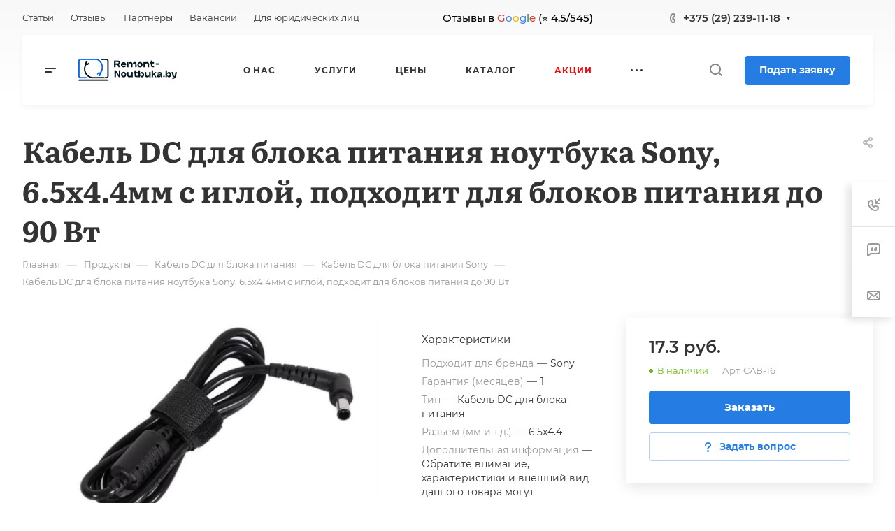

--- FILE ---
content_type: application/javascript
request_url: https://remont-noutbuka.by/bitrix/templates/aspro-allcorp3/js/setTheme.php?site_id=s1&site_dir=/
body_size: 16324
content:
var arAsproOptions = window[solutionName] = ({
	SITE_DIR: '/',
	SITE_ID: 's1',
	SITE_ADDRESS: 'remont-noutbuka.by',
	SITE_TEMPLATE_PATH: '/bitrix/templates/aspro-allcorp3',
	FORM: ({
		ASK_FORM_ID: 'ASK',
		SERVICES_FORM_ID: 'SERVICES',
		FEEDBACK_FORM_ID: 'FEEDBACK',
		CALLBACK_FORM_ID: 'CALLBACK',
		RESUME_FORM_ID: 'RESUME',
		TOORDER_FORM_ID: 'TOORDER'
	}),
	THEME: {'THEME_SWITCHER':'N','BASE_COLOR':'12','BASE_COLOR_CUSTOM':'365edc','USE_MORE_COLOR':'Y','MORE_COLOR':'CUSTOM','MORE_COLOR_CUSTOM':'0aa360','COLORED_LOGO':'Y','LOGO_IMAGE':'/upload/resize_cache/webp/CAllcorp3/771/2e99jo0zaic5kowoq4nib451e0cub7pe.webp','LOGO_IMAGE_WHITE':'/upload/resize_cache/webp/CAllcorp3/1a9/zhttpxzqtnsto0ryu213ujkkqk3ybgwt.webp','FAVICON_IMAGE':'','APPLE_TOUCH_ICON_IMAGE':'/include/apple-touch-icon.png','THEME_VIEW_COLOR':'LIGHT','PAGE_WIDTH':'2','FONT_STYLE':'10','TITLE_FONT':'Y','TITLE_FONT_STYLE_':'','TITLE_FONT_STYLE':'LITERATA','SELF_HOSTED_FONTS':'Y','CUSTOM_FONT':'','MAX_DEPTH_MENU':'3','MAX_VISIBLE_ITEMS_MENU':'10','LEFT_BLOCK':'normal','SIDE_MENU':'LEFT','SHOW_DROPDOWN_CALLBACK':'HEADER,FOOTER,MEGA_MENU','SHOW_DROPDOWN_EMAIL':'HEADER,FOOTER,MEGA_MENU','SHOW_DROPDOWN_ADDRESS':'HEADER,FOOTER,MEGA_MENU','SHOW_DROPDOWN_SCHEDULE':'HEADER,FOOTER,MEGA_MENU','SHOW_DROPDOWN_SOCIAL':'HEADER,FOOTER,MEGA_MENU','TYPE_SEARCH':'fixed','ROUND_ELEMENTS':'N','FONT_BUTTONS':'LOWER','PAGE_TITLE':'1','PAGE_TITLE_POSITION':'LEFT','H1_STYLE':'1','STICKY_SIDEBAR':'Y','SHOW_LICENCE':'Y','LICENCE_CHECKED_':'N','LICENCE_TEXT_':'Я согласен на обработку персональных данных','LICENCE_CHECKED':'N','LICENCE_TEXT':'Я согласен на обработку персональных данных','SCROLLTOTOP_TYPE':'ROUND_COLOR','SCROLLTOTOP_POSITION':'PADDING','SCROLLTOTOP_POSITION_RIGHT':'','SCROLLTOTOP_POSITION_BOTTOM':'','SITE_SELECTOR_NAME':'FROM_LANG','SITES_SHOW_IN_SELECTOR':'s1','USE_LAZY_LOAD':'Y','HIDE_SITE_NAME_TITLE':'Y','CAPTCHA_FORM_TYPE':'N','PHONE_MASK':'+375 (99) 999-99-99','VALIDATE_PHONE_MASK':'^[+][0-9]{3} [(][0-9]{2}[)] [0-9]{3}[-][0-9]{2}[-][0-9]{2}$','DATE_FORMAT':'DOT','VALIDATE_FILE_EXT':'png|jpg|jpeg|gif|doc|docx|xls|xlsx|txt|pdf|odt|rtf','USE_GOOGLE_RECAPTCHA':'N','GOOGLE_RECAPTCHA_VERSION':'2','GOOGLE_RECAPTCHA_PUBLIC_KEY':'','GOOGLE_RECAPTCHA_PRIVATE_KEY':'','GOOGLE_RECAPTCHA_MASK_PAGE':'','GOOGLE_RECAPTCHA_MIN_SCORE':'0.5','GOOGLE_RECAPTCHA_COLOR':'LIGHT','GOOGLE_RECAPTCHA_SIZE':'NORMAL','GOOGLE_RECAPTCHA_SHOW_LOGO':'Y','GOOGLE_RECAPTCHA_BADGE':'BOTTOMRIGHT','API_TOKEN_INSTAGRAMM':'','INSTAGRAMM_TITLE_BLOCK':'Мы в Instagram','INSTAGRAMM_TITLE_ALL_BLOCK':'Все публикации','INSTAGRAMM_TEXT_LENGTH':'800','API_TOKEN_VK':'','GROUP_ID_VK':'1','VK_TITLE_BLOCK':'Мы ВКонтакте','VK_TITLE_ALL_BLOCK':'Все публикации','VK_TEXT_LENGTH':'800','API_TOKEN_YOUTUBE':'','CHANNEL_ID_YOUTUBE':'','SORT_YOUTUBE':'date','PLAYLIST_ID_YOUTUBE':'','TITLE':'Видеоотзывы','SUBTITLE':'','YOTUBE_TITLE_ALL_BLOCK':'Все видео','COUNT_VIDEO_YOUTUBE':'5','INDEX_TYPE':'index1','DELIMITER_BIG_BANNER_INDEX_index1':'N','FON_BIG_BANNER_INDEX_index1':'Y','index1_BIG_BANNER_INDEX_TEMPLATE':'type_4','index1_BIG_BANNER_INDEX_WIDE_TEXT_type_1':'Y','index1_BIG_BANNER_INDEX_HEIGHT_BANNER_type_1':'HIGH','index1_BIG_BANNER_INDEX_NO_OFFSET_BANNER_type_2':'N','index1_BIG_BANNER_INDEX_HEIGHT_BANNER_type_2':'HIGH','index1_BIG_BANNER_INDEX_NARROW_BANNER_type_3':'N','index1_BIG_BANNER_INDEX_NO_OFFSET_BANNER_type_3':'N','index1_BIG_BANNER_INDEX_HEIGHT_BANNER_type_3':'HIGH','index1_BIG_BANNER_INDEX_NARROW_BANNER_type_4':'N','index1_BIG_BANNER_INDEX_NO_OFFSET_BANNER_type_4':'N','index1_BIG_BANNER_INDEX_WIDE_TEXT_type_4':'Y','index1_BIG_BANNER_INDEX_HEIGHT_BANNER_type_4':'HIGH','index1_BIG_BANNER_INDEX_NARROW_BANNER_type_5':'N','index1_BIG_BANNER_INDEX_NO_OFFSET_BANNER_type_5':'N','index1_BIG_BANNER_INDEX_HEIGHT_BANNER_type_5':'HIGH','DELIMITER_TIZERS_index1':'Y','FON_TIZERS_index1':'Y','TOP_OFFSET_TIZERS_index1':'N','BOTTOM_OFFSET_TIZERS_index1':'80','IMAGES_TIZERS_index1':'PICTURES','index1_TIZERS_TEMPLATE':'type_1','index1_TIZERS_ELEMENTS_COUNT_type_1':'3','index1_TIZERS_LINES_COUNT_type_1':'1','index1_TIZERS_IMAGES_POSITION_type_1':'LEFT','index1_TIZERS_WIDE_type_2':'N','index1_TIZERS_ITEMS_OFFSET_type_2':'N','index1_TIZERS_ELEMENTS_COUNT_type_2':'4','index1_TIZERS_LINES_COUNT_type_2':'1','DELIMITER_CATALOG_SECTIONS_index1':'Y','FON_CATALOG_SECTIONS_index1':'N','TOP_OFFSET_CATALOG_SECTIONS_index1':'80','BOTTOM_OFFSET_CATALOG_SECTIONS_index1':'80','SHOW_TITLE_CATALOG_SECTIONS_index1':'Y','TITLE_POSITION_CATALOG_SECTIONS_index1':'NORMAL','index1_CATALOG_SECTIONS_TEMPLATE':'type_2','index1_CATALOG_SECTIONS_WIDE_type_1':'N','index1_CATALOG_SECTIONS_ITEMS_OFFSET_type_1':'Y','index1_CATALOG_SECTIONS_ELEMENTS_COUNT_type_1':'4','index1_CATALOG_SECTIONS_LINES_COUNT_type_1':'ALL','index1_CATALOG_SECTIONS_TEXT_POSITION_type_1':'BOTTOM','index1_CATALOG_SECTIONS_SHOW_BLOCKS_type_1':'DESCRIPTION','index1_CATALOG_SECTIONS_WIDE_type_2':'N','index1_CATALOG_SECTIONS_ITEMS_OFFSET_type_2':'Y','index1_CATALOG_SECTIONS_ELEMENTS_COUNT_type_2':'3','index1_CATALOG_SECTIONS_LINES_COUNT_type_2':'2','index1_CATALOG_SECTIONS_IMAGES_type_2':'ROUND_PICTURES','index1_CATALOG_SECTIONS_IMAGE_POSITION_type_2':'RIGHT','index1_CATALOG_SECTIONS_SHOW_BLOCKS_type_2':'DESCRIPTION','DELIMITER_CATALOG_TAB_index1':'Y','FON_CATALOG_TAB_index1':'N','TOP_OFFSET_CATALOG_TAB_index1':'80','BOTTOM_OFFSET_CATALOG_TAB_index1':'80','SHOW_TITLE_CATALOG_TAB_index1':'Y','index1_CATALOG_TAB_TEMPLATE':'type_1','index1_CATALOG_TAB_WIDE_type_1':'N','index1_CATALOG_TAB_TEXT_CENTER_type_1':'N','index1_CATALOG_TAB_ITEMS_OFFSET_type_1':'Y','index1_CATALOG_TAB_IMG_CORNER_type_1':'N','index1_CATALOG_TAB_ELEMENTS_COUNT_type_1':'4','index1_CATALOG_TAB_LINES_COUNT_type_1':'1','index1_CATALOG_TAB_WIDE_type_2':'N','index1_CATALOG_TAB_ITEMS_OFFSET_type_2':'Y','index1_CATALOG_TAB_LINES_COUNT_type_2':'2','index1_CATALOG_TAB_IMAGES_POSITION_type_2':'RANDOM','DELIMITER_YOUTUBE_index1':'N','FON_YOUTUBE_index1':'N','TOP_OFFSET_YOUTUBE_index1':'80','BOTTOM_OFFSET_YOUTUBE_index1':'80','SHOW_TITLE_YOUTUBE_index1':'Y','TITLE_POSITION_YOUTUBE_index1':'NORMAL','index1_YOUTUBE_TEMPLATE':'type_1','index1_YOUTUBE_ITEMS_OFFSET_type_1':'N','index1_YOUTUBE_WIDE_type_1':'N','index1_YOUTUBE_ELEMENTS_COUNT_type_1':'3','DELIMITER_TARIFFS_index1':'Y','FON_TARIFFS_index1':'N','TOP_OFFSET_TARIFFS_index1':'80','BOTTOM_OFFSET_TARIFFS_index1':'80','SHOW_TITLE_TARIFFS_index1':'Y','TITLE_POSITION_TARIFFS_index1':'NORMAL','TABS_TARIFFS_index1':'INSIDE','index1_TARIFFS_TEMPLATE':'type_1','index1_TARIFFS_WIDE_type_1':'N','index1_TARIFFS_ITEMS_OFFSET_type_1':'Y','index1_TARIFFS_WIDE_type_2':'N','index1_TARIFFS_ITEMS_OFFSET_type_2':'N','index1_TARIFFS_IMAGES_type_2':'ROUND_PICTURES','index1_TARIFFS_WIDE_type_3':'N','index1_TARIFFS_ITEMS_OFFSET_type_3':'N','index1_TARIFFS_IMAGES_type_3':'ROUND_PICTURES','DELIMITER_MIDDLE_ADV_index1':'N','FON_MIDDLE_ADV_index1':'Y','TOP_OFFSET_MIDDLE_ADV_index1':'N','BOTTOM_OFFSET_MIDDLE_ADV_index1':'N','index1_MIDDLE_ADV_TEMPLATE':'type_1','index1_MIDDLE_ADV_WIDE_type_1':'Y','index1_MIDDLE_ADV_ITEMS_OFFSET_type_1':'Y','index1_MIDDLE_ADV_TEXT_CENTER_type_1':'Y','index1_MIDDLE_ADV_SHORT_BLOCK_type_1':'Y','index1_MIDDLE_ADV_ELEMENTS_COUNT_type_1':'4','index1_MIDDLE_ADV_LINES_COUNT_type_1':'1','index1_MIDDLE_ADV_TEXT_POSITION_type_1':'BG','index1_MIDDLE_ADV_WIDE_type_2':'N','index1_MIDDLE_ADV_ITEMS_OFFSET_type_2':'Y','index1_MIDDLE_ADV_TEXT_CENTER_type_2':'Y','index1_MIDDLE_ADV_SHORT_BLOCK_type_2':'Y','DELIMITER_SALE_index1':'Y','FON_SALE_index1':'N','TOP_OFFSET_SALE_index1':'80','BOTTOM_OFFSET_SALE_index1':'80','SHOW_TITLE_SALE_index1':'Y','TITLE_POSITION_SALE_index1':'NORMAL','index1_SALE_TEMPLATE':'type_1','index1_SALE_WIDE_type_1':'N','index1_SALE_ITEMS_OFFSET_type_1':'Y','index1_SALE_LINES_COUNT_type_1':'SHOW_MORE','index1_SALE_WIDE_type_2':'N','index1_SALE_ITEMS_OFFSET_type_2':'Y','index1_SALE_ELEMENTS_COUNT_type_2':'4','index1_SALE_LINES_COUNT_type_2':'SHOW_MORE','index1_SALE_WIDE_type_3':'N','index1_SALE_ITEMS_OFFSET_type_3':'Y','index1_SALE_ELEMENTS_COUNT_type_3':'4','index1_SALE_LINES_COUNT_type_3':'SHOW_MORE','index1_SALE_IMAGE_POSITION_type_3':'TOP','DELIMITER_NEWS_index1':'Y','FON_NEWS_index1':'Y','TOP_OFFSET_NEWS_index1':'80','BOTTOM_OFFSET_NEWS_index1':'80','SHOW_TITLE_NEWS_index1':'Y','TITLE_POSITION_NEWS_index1':'NORMAL','index1_NEWS_TEMPLATE':'type_1','index1_NEWS_ITEMS_OFFSET_type_1':'Y','index1_NEWS_ELEMENTS_COUNT_type_1':'4','index1_NEWS_LINES_COUNT_type_1':'1','index1_NEWS_ITEMS_OFFSET_type_2':'Y','index1_NEWS_LINES_COUNT_type_2':'1','index1_NEWS_ITEMS_OFFSET_type_3':'Y','index1_NEWS_ELEMENTS_COUNT_type_3':'3','index1_NEWS_LINES_COUNT_type_3':'SHOW_MORE','DELIMITER_BOTTOM_BANNERS_index1':'N','FON_BOTTOM_BANNERS_index1':'N','TOP_OFFSET_BOTTOM_BANNERS_index1':'N','BOTTOM_OFFSET_BOTTOM_BANNERS_index1':'N','index1_BOTTOM_BANNERS_TEMPLATE':'type_1','index1_BOTTOM_BANNERS_WIDE_type_1':'Y','index1_BOTTOM_BANNERS_ITEMS_OFFSET_type_1':'N','index1_BOTTOM_BANNERS_WIDE_type_2':'N','index1_BOTTOM_BANNERS_ITEMS_OFFSET_type_2':'Y','index1_BOTTOM_BANNERS_LINES_COUNT_type_2':'ALL','DELIMITER_SERVICES_index1':'N','FON_SERVICES_index1':'Y','TOP_OFFSET_SERVICES_index1':'80','BOTTOM_OFFSET_SERVICES_index1':'80','SHOW_TITLE_SERVICES_index1':'Y','TITLE_POSITION_SERVICES_index1':'NORMAL','index1_SERVICES_TEMPLATE':'type_2','index1_SERVICES_WIDE_type_1':'N','index1_SERVICES_ITEMS_OFFSET_type_1':'Y','index1_SERVICES_ELEMENTS_COUNT_type_1':'4','index1_SERVICES_LINES_COUNT_type_1':'1','index1_SERVICES_IMAGES_type_1':'TRANSPARENT_PICTURES','index1_SERVICES_ITEMS_TYPE_type_1':'ELEMENTS','index1_SERVICES_WIDE_type_2':'N','index1_SERVICES_ITEMS_OFFSET_type_2':'Y','index1_SERVICES_ELEMENTS_COUNT_type_2':'4','index1_SERVICES_LINES_COUNT_type_2':'2','index1_SERVICES_ITEMS_TYPE_type_2':'ELEMENTS','index1_SERVICES_WIDE_type_3':'N','index1_SERVICES_IMAGE_POSITION_type_3':'SIDE','DELIMITER_STAFF_index1':'Y','FON_STAFF_index1':'N','TOP_OFFSET_STAFF_index1':'80','BOTTOM_OFFSET_STAFF_index1':'80','SHOW_TITLE_STAFF_index1':'Y','TITLE_POSITION_STAFF_index1':'NORMAL','index1_STAFF_TEMPLATE':'type_1','index1_STAFF_WIDE_type_1':'N','index1_STAFF_ITEMS_OFFSET_type_1':'Y','index1_STAFF_SHOW_NEXT_type_1':'N','index1_STAFF_ELEMENTS_COUNT_type_1':'4','index1_STAFF_WIDE_type_2':'N','index1_STAFF_ITEMS_OFFSET_type_2':'N','index1_STAFF_SHOW_NEXT_type_2':'N','index1_STAFF_WIDE_type_4':'N','index1_STAFF_ITEMS_OFFSET_type_4':'N','index1_STAFF_SHOW_NEXT_type_4':'N','DELIMITER_REVIEWS_index1':'Y','FON_REVIEWS_index1':'N','TOP_OFFSET_REVIEWS_index1':'80','BOTTOM_OFFSET_REVIEWS_index1':'80','SHOW_TITLE_REVIEWS_index1':'N','TITLE_POSITION_REVIEWS_index1':'NORMAL','index1_REVIEWS_TEMPLATE':'type_3','index1_REVIEWS_SHOW_NEXT_type_2':'N','index1_REVIEWS_WIDE_type_3':'N','index1_REVIEWS_ITEMS_OFFSET_type_3':'Y','index1_REVIEWS_SHOW_NEXT_type_3':'N','index1_REVIEWS_ELEMENTS_COUNT_type_3':'3','index1_REVIEWS_WIDE_type_4':'N','index1_REVIEWS_ITEMS_OFFSET_type_4':'N','index1_REVIEWS_SHOW_NEXT_type_4':'N','index1_REVIEWS_ELEMENTS_COUNT_type_4':'2','DELIMITER_FLOAT_BANNERS_index1':'Y','FON_FLOAT_BANNERS_index1':'N','TOP_OFFSET_FLOAT_BANNERS_index1':'80','BOTTOM_OFFSET_FLOAT_BANNERS_index1':'80','index1_FLOAT_BANNERS_TEMPLATE':'type_1','index1_FLOAT_BANNERS_WIDE_type_1':'Y','index1_FLOAT_BANNERS_ITEMS_OFFSET_type_1':'Y','index1_FLOAT_BANNERS_LINES_COUNT_type_1':'1','index1_FLOAT_BANNERS_WIDE_type_2':'N','index1_FLOAT_BANNERS_ITEMS_OFFSET_type_2':'Y','index1_FLOAT_BANNERS_ELEMENTS_COUNT_type_2':'2','index1_FLOAT_BANNERS_LINES_COUNT_type_2':'1','index1_FLOAT_BANNERS_WIDE_type_3':'N','index1_FLOAT_BANNERS_ITEMS_OFFSET_type_3':'Y','index1_FLOAT_BANNERS_LINES_COUNT_type_3':'1','DELIMITER_BLOG_index1':'Y','FON_BLOG_index1':'N','TOP_OFFSET_BLOG_index1':'80','BOTTOM_OFFSET_BLOG_index1':'80','SHOW_TITLE_BLOG_index1':'Y','TITLE_POSITION_BLOG_index1':'NORMAL','index1_BLOG_TEMPLATE':'type_1','index1_BLOG_WIDE_type_1':'N','index1_BLOG_ITEMS_OFFSET_type_1':'Y','index1_BLOG_ELEMENTS_COUNT_type_1':'4','index1_BLOG_LINES_COUNT_type_1':'SHOW_MORE','index1_BLOG_WIDE_type_2':'N','index1_BLOG_ITEMS_OFFSET_type_2':'Y','index1_BLOG_LINES_COUNT_type_2':'1','DELIMITER_PROJECTS_index1':'Y','FON_PROJECTS_index1':'N','TOP_OFFSET_PROJECTS_index1':'80','BOTTOM_OFFSET_PROJECTS_index1':'80','SHOW_TITLE_PROJECTS_index1':'Y','TITLE_POSITION_PROJECTS_index1':'NORMAL','index1_PROJECTS_TEMPLATE':'type_1','index1_PROJECTS_WIDE_type_1':'N','index1_PROJECTS_ITEMS_OFFSET_type_1':'Y','index1_PROJECTS_ELEMENTS_COUNT_type_1':'2','index1_PROJECTS_LINES_COUNT_type_1':'SHOW_MORE','index1_PROJECTS_WIDE_type_2':'N','index1_PROJECTS_ITEMS_OFFSET_type_2':'Y','index1_PROJECTS_ITEMS_OFFSET_type_3':'Y','DELIMITER_GALLERY_index1':'Y','FON_GALLERY_index1':'N','TOP_OFFSET_GALLERY_index1':'130','BOTTOM_OFFSET_GALLERY_index1':'130','SHOW_TITLE_GALLERY_index1':'Y','TITLE_POSITION_GALLERY_index1':'NORMAL','index1_GALLERY_TEMPLATE':'type_1','index1_GALLERY_WIDE_type_1':'N','index1_GALLERY_ITEMS_OFFSET_type_1':'Y','index1_GALLERY_ELEMENTS_COUNT_type_1':'4','index1_GALLERY_LINES_COUNT_type_1':'1','index1_GALLERY_ITEMS_TYPE_type_1':'ALBUM','index1_GALLERY_ITEMS_OFFSET_type_2':'Y','index1_GALLERY_SHOW_NEXT_type_2':'N','index1_GALLERY_ELEMENTS_COUNT_type_2':'3','index1_GALLERY_ITEMS_TYPE_type_2':'ALBUM','DELIMITER_MAPS_index1':'Y','FON_MAPS_index1':'N','TOP_OFFSET_MAPS_index1':'80','BOTTOM_OFFSET_MAPS_index1':'80','SHOW_TITLE_MAPS_index1':'Y','TITLE_POSITION_MAPS_index1':'NORMAL','index1_MAPS_TEMPLATE':'type_1','index1_MAPS_WIDE_type_1':'Y','index1_MAPS_OFFSET_type_1':'N','index1_MAPS_WIDE_type_2':'N','index1_MAPS_OFFSET_type_2':'N','DELIMITER_FAQS_index1':'Y','FON_FAQS_index1':'Y','TOP_OFFSET_FAQS_index1':'80','BOTTOM_OFFSET_FAQS_index1':'80','index1_FAQS_TEMPLATE':'type_1','index1_FAQS_SHOW_TITLE_type_2':'Y','index1_FAQS_TITLE_POSITION_type_2':'NORMAL','DELIMITER_COMPANY_TEXT_index1':'Y','FON_COMPANY_TEXT_index1':'Y','TOP_OFFSET_COMPANY_TEXT_index1':'80','BOTTOM_OFFSET_COMPANY_TEXT_index1':'80','index1_COMPANY_TEXT_TEMPLATE':'type_2','index1_COMPANY_TEXT_IMAGE_WIDE_type_1':'N','index1_COMPANY_TEXT_IMAGE_OFFSET_type_1':'N','index1_COMPANY_TEXT_IMAGES_TIZERS_type_1':'ICONS','index1_COMPANY_TEXT_IMAGE_WIDE_type_2':'N','index1_COMPANY_TEXT_POSITION_IMAGE_BLOCK_type_2':'LEFT','index1_COMPANY_TEXT_IMAGES_TIZERS_type_3':'ICONS','DELIMITER_BRANDS_index1':'N','FON_BRANDS_index1':'N','TOP_OFFSET_BRANDS_index1':'80','BOTTOM_OFFSET_BRANDS_index1':'80','SHOW_TITLE_BRANDS_index1':'Y','TITLE_POSITION_BRANDS_index1':'NORMAL','index1_BRANDS_TEMPLATE':'type_1','index1_BRANDS_WIDE_type_1':'N','index1_BRANDS_ITEMS_OFFSET_type_1':'N','index1_BRANDS_ITEMS_BORDER_type_1':'Y','index1_BRANDS_LINES_COUNT_type_1':'1','index1_BRANDS_WIDE_type_2':'N','DELIMITER_FORMS_index1':'N','FON_FORMS_index1':'N','TOP_OFFSET_FORMS_index1':'80','BOTTOM_OFFSET_FORMS_index1':'80','index1_FORMS_TEMPLATE':'type_2','index1_FORMS_CENTERED_type_1':'N','index1_FORMS_LIGHT_TEXT_type_1':'N','index1_FORMS_LIGHTEN_DARKEN_type_1':'N','index1_FORMS_WIDE_type_2':'N','index1_FORMS_POSITION_IMAGE_type_2':'RIGHT','index1_FORMS_NO_IMAGE_type_3':'Y','DELIMITER_INSTAGRAMM_index1':'Y','FON_INSTAGRAMM_index1':'N','TOP_OFFSET_INSTAGRAMM_index1':'80','BOTTOM_OFFSET_INSTAGRAMM_index1':'80','SHOW_TITLE_INSTAGRAMM_index1':'Y','TITLE_POSITION_INSTAGRAMM_index1':'NORMAL','index1_INSTAGRAMM_TEMPLATE':'type_1','index1_INSTAGRAMM_WIDE_type_1':'N','index1_INSTAGRAMM_ITEMS_OFFSET_type_1':'Y','index1_INSTAGRAMM_ELEMENTS_COUNT_type_1':'4','index1_INSTAGRAMM_LINES_COUNT_type_1':'1','index1_INSTAGRAMM_WIDE_type_2':'N','index1_INSTAGRAMM_ITEMS_OFFSET_type_2':'Y','DELIMITER_VK_index1':'N','FON_VK_index1':'N','TOP_OFFSET_VK_index1':'N','BOTTOM_OFFSET_VK_index1':'N','SHOW_TITLE_VK_index1':'N','TITLE_POSITION_VK_index1':'N','index1_VK_TEMPLATE':'type_1','index1_VK_WIDE_type_1':'N','index1_VK_ELEMENTS_COUNT_type_1':'4','DELIMITER_CUSTOM_TEXT_index1':'Y','FON_CUSTOM_TEXT_index1':'N','TOP_OFFSET_CUSTOM_TEXT_index1':'80','BOTTOM_OFFSET_CUSTOM_TEXT_index1':'80','index1_CUSTOM_TEXT_TEMPLATE':'about_company','SORT_ORDER_INDEX_TYPE_index1':'BIG_BANNER_INDEX,MIDDLE_ADV,TIZERS,SERVICES,REVIEWS,BOTTOM_BANNERS,STAFF,NEWS,COMPANY_TEXT,CATALOG_SECTIONS,CATALOG_TAB,SALE,FLOAT_BANNERS,BLOG,PROJECTS,GALLERY,MAPS,FAQS,BRANDS,FORMS,INSTAGRAMM,TARIFFS,CUSTOM_TEXT,YOUTUBE','BIGBANNER_ANIMATIONTYPE':'SLIDE_HORIZONTAL','BIGBANNER_SLIDESSHOWSPEED':'5000','BIGBANNER_ANIMATIONSPEED':'600','BIGBANNER_HIDEONNARROW':'N','PARTNERSBANNER_SLIDESSHOWSPEED':'5000','PARTNERSBANNER_ANIMATIONSPEED':'600','TOP_MENU_FIXED':'Y','HEADER_FIXED_':'2','HEADER_FIXED_TOGGLE_MEGA_MENU_1':'Y','HEADER_FIXED_TOGGLE_MEGA_MENU_POSITION_1':'N','HEADER_FIXED_TOGGLE_PHONE_1':'Y','HEADER_FIXED_TOGGLE_SEARCH_1':'Y','HEADER_FIXED_TOGGLE_LANG_1':'Y','HEADER_FIXED_TOGGLE_BUTTON_1':'Y','HEADER_FIXED_TOGGLE_EYED_1':'N','HEADER_FIXED_TOGGLE_MEGA_MENU_2':'Y','HEADER_FIXED_TOGGLE_MEGA_MENU_POSITION_2':'N','HEADER_FIXED_TOGGLE_PHONE_2':'Y','HEADER_FIXED_TOGGLE_CALLBACK_2':'Y','HEADER_FIXED_TOGGLE_LANG_2':'N','HEADER_FIXED_TOGGLE_SEARCH_2':'Y','HEADER_FIXED_TOGGLE_BUTTON_2':'Y','HEADER_FIXED_TOGGLE_EYED_2':'N','HEADER_FIXED_TOGGLE_MEGA_MENU_3':'Y','HEADER_FIXED_TOGGLE_MEGA_MENU_POSITION_3':'N','HEADER_FIXED_TOGGLE_PHONE_3':'Y','HEADER_FIXED_TOGGLE_CALLBACK_3':'Y','HEADER_FIXED_TOGGLE_SEARCH_3':'Y','HEADER_FIXED_TOGGLE_LANG_3':'N','HEADER_FIXED_TOGGLE_BUTTON_3':'Y','HEADER_FIXED_TOGGLE_EYED_3':'N','HEADER_FIXED':'1','HEADER_TYPE':'2','HEADER_NARROW_1':'N','HEADER_MARGIN_1':'Y','HEADER_FON_1':'N','HEADER_TOGGLE_MEGA_MENU_1':'Y','HEADER_TOGGLE_MEGA_MENU_POSITION_1':'N','HEADER_TOGGLE_SLOGAN_1':'Y','HEADER_TOGGLE_PHONE_1':'Y','HEADER_TOGGLE_CALLBACK_1':'Y','HEADER_TOGGLE_SEARCH_1':'Y','HEADER_TOGGLE_ADDRESS_1':'Y','HEADER_TOGGLE_SOCIAL_1':'Y','HEADER_TOGGLE_LANG_1':'N','HEADER_TOGGLE_THEME_SELECTOR_1':'N','HEADER_TOGGLE_BUTTON_1':'Y','HEADER_TOGGLE_EYED_1':'N','HEADER_NARROW_2':'N','HEADER_MARGIN_2':'Y','HEADER_FON_2':'Y','HEADER_TOGGLE_MEGA_MENU_2':'Y','HEADER_TOGGLE_MEGA_MENU_POSITION_2':'N','HEADER_TOGGLE_SLOGAN_2':'Y','HEADER_TOGGLE_PHONE_2':'Y','HEADER_TOGGLE_CALLBACK_2':'N','HEADER_TOGGLE_SEARCH_2':'Y','HEADER_TOGGLE_SOCIAL_2':'Y','HEADER_TOGGLE_LANG_2':'Y','HEADER_TOGGLE_THEME_SELECTOR_2':'N','HEADER_TOGGLE_BUTTON_2':'Y','HEADER_TOGGLE_EYED_2':'N','HEADER_MARGIN_3':'N','HEADER_FON_3':'N','HEADER_TOGGLE_MEGA_MENU_3':'Y','HEADER_TOGGLE_SLOGAN_3':'Y','HEADER_TOGGLE_ADDRESS_3':'Y','HEADER_TOGGLE_PHONE_3':'Y','HEADER_TOGGLE_CALLBACK_3':'Y','HEADER_TOGGLE_SEARCH_3':'Y','HEADER_TOGGLE_LANG_3':'N','HEADER_TOGGLE_THEME_SELECTOR_3':'N','HEADER_TOGGLE_BUTTON_3':'Y','HEADER_TOGGLE_EYED_3':'N','HEADER_MARGIN_4':'N','HEADER_FON_4':'N','HEADER_TOGGLE_MEGA_MENU_4':'Y','HEADER_TOGGLE_SLOGAN_4':'Y','HEADER_TOGGLE_PHONE_4':'Y','HEADER_TOGGLE_CALLBACK_4':'Y','HEADER_TOGGLE_SEARCH_4':'Y','HEADER_TOGGLE_LANG_4':'N','HEADER_TOGGLE_THEME_SELECTOR_4':'N','HEADER_TOGGLE_BUTTON_4':'Y','HEADER_TOGGLE_EYED_4':'N','HEADER_LOGO_POSITION_5':'TOP','HEADER_NARROW_5':'N','HEADER_MARGIN_5':'N','HEADER_FON_5':'N','LOGO_CENTERED_5':'N','HEADER_TOGGLE_MEGA_MENU_5':'Y','HEADER_TOGGLE_SLOGAN_5':'Y','HEADER_TOGGLE_PHONE_5':'Y','HEADER_TOGGLE_CALLBACK_5':'Y','HEADER_TOGGLE_SEARCH_5':'Y','HEADER_TOGGLE_LANG_5':'N','HEADER_TOGGLE_THEME_SELECTOR_5':'N','HEADER_TOGGLE_BUTTON_5':'Y','HEADER_TOGGLE_EYED_5':'N','HEADER_LOGO_POSITION_6':'TOP','HEADER_NARROW_6':'N','HEADER_MARGIN_6':'N','HEADER_FON_6':'N','HEADER_TOGGLE_MEGA_MENU_6':'Y','HEADER_TOGGLE_SLOGAN_6':'Y','HEADER_TOGGLE_PHONE_6':'Y','HEADER_TOGGLE_CALLBACK_6':'Y','HEADER_TOGGLE_SEARCH_6':'Y','HEADER_TOGGLE_LANG_6':'N','HEADER_TOGGLE_THEME_SELECTOR_6':'N','HEADER_TOGGLE_BUTTON_6':'Y','HEADER_TOGGLE_EYED_6':'N','HEADER_NARROW_7':'N','HEADER_TOGGLE_MEGA_MENU_7':'Y','HEADER_TOGGLE_MEGA_MENU_POSITION_7':'N','HEADER_TOGGLE_SLOGAN_7':'Y','HEADER_TOGGLE_PHONE_7':'Y','HEADER_TOGGLE_SEARCH_7':'Y','HEADER_TOGGLE_LANG_7':'N','HEADER_TOGGLE_THEME_SELECTOR_7':'N','HEADER_TOGGLE_BUTTON_7':'Y','HEADER_TOGGLE_EYED_7':'N','HEADER_NARROW_8':'N','HEADER_MARGIN_8':'N','HEADER_FON_8':'N','HEADER_TOGGLE_MEGA_MENU_8':'Y','HEADER_TOGGLE_MEGA_MENU_POSITION_8':'N','HEADER_TOGGLE_PHONE_8':'Y','HEADER_TOGGLE_SEARCH_8':'Y','HEADER_TOGGLE_LANG_8':'N','HEADER_TOGGLE_THEME_SELECTOR_8':'N','HEADER_TOGGLE_BUTTON_8':'Y','HEADER_TOGGLE_EYED_8':'N','HEADER_NARROW_9':'N','HEADER_MARGIN_9':'N','HEADER_FON_9':'N','HEADER_TOGGLE_MEGA_MENU_9':'Y','HEADER_TOGGLE_MEGA_MENU_POSITION_9':'N','HEADER_TOGGLE_SLOGAN_9':'Y','HEADER_TOGGLE_PHONE_9':'Y','HEADER_TOGGLE_SEARCH_9':'Y','HEADER_TOGGLE_BUTTON_9':'Y','HEADER_TOGGLE_LANG_9':'N','HEADER_TOGGLE_THEME_SELECTOR_9':'N','HEADER_TOGGLE_EYED_9':'N','HEADER_NARROW_10':'N','HEADER_MARGIN_10':'N','HEADER_FON_10':'N','LOGO_CENTERED_10':'N','HEADER_TOGGLE_MEGA_MENU_10':'Y','HEADER_TOGGLE_MEGA_MENU_POSITION_10':'N','HEADER_TOGGLE_SLOGAN_10':'Y','HEADER_TOGGLE_PHONE_10':'Y','HEADER_TOGGLE_CALLBACK_10':'Y','HEADER_TOGGLE_SEARCH_10':'Y','HEADER_TOGGLE_LANG_10':'N','HEADER_TOGGLE_THEME_SELECTOR_10':'N','HEADER_TOGGLE_BUTTON_10':'Y','HEADER_TOGGLE_EYED_10':'N','HEADER_NARROW_11':'N','HEADER_TOGGLE_MEGA_MENU_11':'Y','HEADER_TOGGLE_MEGA_MENU_POSITION_11':'N','HEADER_TOGGLE_PHONE_11':'Y','HEADER_TOGGLE_CALLBACK_11':'Y','HEADER_TOGGLE_SEARCH_11':'Y','HEADER_TOGGLE_LANG_11':'N','HEADER_TOGGLE_THEME_SELECTOR_11':'N','HEADER_TOGGLE_BUTTON_11':'Y','HEADER_TOGGLE_EYED_11':'N','HEADER_LOGO_POSITION_12':'LEFT','HEADER_TOGGLE_MEGA_MENU_12':'Y','HEADER_TOGGLE_ADDRESS_12':'Y','HEADER_TOGGLE_SOCIAL_12':'Y','HEADER_TOGGLE_SLOGAN_12':'Y','HEADER_TOGGLE_PHONE_12':'Y','HEADER_TOGGLE_CALLBACK_12':'Y','HEADER_TOGGLE_SEARCH_12':'Y','HEADER_TOGGLE_LANG_12':'N','HEADER_TOGGLE_THEME_SELECTOR_12':'N','HEADER_TOGGLE_BUTTON_12':'Y','HEADER_TOGGLE_EYED_12':'N','HEADER_PHONES_array_PHONE_VALUE_0':'+375 (29) 239-11-18','HEADER_PHONES_array_PHONE_HREF_0':'tel:+375292391118','HEADER_PHONES_array_PHONE_ICON_0':'','HEADER_PHONES_array_PHONE_DESCRIPTION_0':'Отдел продаж','HEADER_PHONES_array_PHONE_VALUE_1':'','HEADER_PHONES_array_PHONE_HREF_1':'','HEADER_PHONES_array_PHONE_ICON_1':'','HEADER_PHONES_array_PHONE_DESCRIPTION_1':'','HEADER_PHONES':'1','MEGA_MENU_TYPE':'1','REPLACE_TYPE_':'REPLACE','REPLACE_TYPE':'REPLACE','SHOW_RIGHT_SIDE':'N','MENU_LOWERCASE':'N','TOP_MENU_COLOR':'LIGHT BG_NONE','MENU_COLOR':'LIGHT','NLO_MENU':'N','IMAGES_WIDE_MENU':'PICTURES','IMAGES_WIDE_MENU_POSITION':'LEFT','WIDE_MENU_CONTENT':'CHILDS','CHILDS_VIEW_':'ROWS','CHILDS_VIEW':'ROWS','CLICK_TO_SHOW_4DEPTH':'N','USE_REGIONALITY':'N','REGIONALITY_TYPE_':'ONE_DOMAIN','REGIONALITY_VIEW_':'POPUP_REGIONS','REGIONALITY_CONFIRM_':'NORMAL','REGIONALITY_SEARCH_ROW_':'N','REGIONALITY_SEARCH_ROW_NOTE_':'N','SHOW_REGION_CONTACT_':'N','REGIONALITY_FILTER_ITEM_':'N','REGIONALITY_FILTER_ITEM_NOTE_':'N','REGIONALITY_TYPE':'ONE_DOMAIN','REGIONALITY_VIEW':'POPUP_REGIONS','REGIONALITY_CONFIRM':'NORMAL','REGIONALITY_SEARCH_ROW':'N','REGIONALITY_SEARCH_ROW_NOTE':'N','SHOW_REGION_CONTACT':'N','REGIONALITY_FILTER_ITEM':'N','REGIONALITY_FILTER_ITEM_NOTE':'N','CATALOG_PAGE_URL':'/product/','COMPARE_PAGE_URL':'/product/compare.php','BASKET_PAGE_URL':'/cart/','ORDER_PAGE_URL':'/cart/order/','PERSONAL_PAGE_URL':'/cabinet/','SUBSCRIBE_PAGE_URL':'/cabinet/subscribe/','EXPRESSION_ADDTOBASKET_BUTTON_DEFAULT':'В корзину','EXPRESSION_ADDEDTOBASKET_BUTTON_DEFAULT':'В корзине','EXPRESSION_READ_MORE_OFFERS_DEFAULT':'Подробнее','EXPRESSION_ORDER_BUTTON':'Заказать','EXPRESSION_ORDER_TEXT':'Наши менеджеры обязательно свяжутся с вами и уточнят условия заказа','EXPRESSION_ONE_CLICK_BUY_TEXT':'Купить в 1 клик','EXPRESSION_FOR_FAST_VIEW':'Быстрый просмотр','ORDER_VIEW':'N','ORDER_BASKET_VIEW_':'HEADER','SHOW_BASKET_PRINT_':'Y','PAY_SYSTEM_':'NOT','ORDER_BASKET_VIEW':'HEADER','SHOW_BASKET_PRINT':'Y','PAY_SYSTEM':'NOT','CATALOG_IBLOCK_ID':'43','CATALOG_PROPERTY_CODE':'STATUS,LINK_SKU,ARTICLE,FORM_QUESTION,PRICE,FORM_ORDER,PRICE_CURRENCY,PRICEOLD,ECONOMY,FILTER_PRICE,DATE_COUNTER,HIT,BEST_ITEM,BRAND,DEPTH,GRUZ_STRELI,GRUZ,DLINA_STRELI,VOLUME,RECOMMEND,SPEED,WIDTH_PROHOD,WIDTH_PROEZD','CATALOG_SKU_IBLOCK_ID':'21','CATALOG_COMPARE':'N','SHOW_ONE_CLICK_BUY':'Y','USE_FAST_VIEW_PAGE_DETAIL':'fast_view_1','REPLACE_NOIMAGE_WITH_SECTION_PICTURE':'N','SHOW_CATALOG_GALLERY_IN_LIST':'Y','MAX_GALLERY_ITEMS_':'5','GALLERY_PROPERTY_CODE_':'PHOTOS','MAX_GALLERY_ITEMS':'5','GALLERY_PROPERTY_CODE':'PHOTOS','VIEW_LINKED_GOODS':'catalog_slider','ELEMENTS_IMG_TYPE':'normal','COUNT_LINKED_GOODS':'20','LEFT_BLOCK_CATALOG_ROOT':'Y','SECTIONS_TYPE_VIEW_CATALOG':'sections_2','SECTIONS_ITEMS_OFFSET_CATALOG_sections_1':'Y','SECTIONS_ELEMENTS_COUNT_CATALOG_sections_1':'4','SECTIONS_TEXT_POSITION_CATALOG_sections_1':'BOTTOM','SECTIONS_ITEMS_OFFSET_CATALOG_sections_2':'Y','SECTIONS_ELEMENTS_COUNT_CATALOG_sections_2':'2','SECTIONS_IMAGES_CATALOG_sections_2':'ROUND_PICTURES','SECTIONS_IMAGE_POSITION_CATALOG_sections_2':'LEFT','SECTIONS_ITEMS_OFFSET_CATALOG_sections_3':'Y','SECTIONS_IMAGES_CATALOG_sections_3':'ROUND_PICTURES','SECTIONS_IMAGE_POSITION_CATALOG_sections_3':'RIGHT','LEFT_BLOCK_CATALOG_SECTIONS':'Y','SECTION_TYPE_VIEW_CATALOG':'section_1','SECTION_ITEMS_OFFSET_CATALOG_section_1':'Y','SECTION_IMAGES_CATALOG_section_1':'ROUND_PICTURES','SECTION_ITEMS_OFFSET_CATALOG_section_2':'Y','SECTION_ELEMENTS_COUNT_CATALOG_section_2':'4','SECTION_TEXT_POSITION_CATALOG_section_2':'BOTTOM','SECTION_ITEMS_OFFSET_CATALOG_section_3':'Y','SECTION_ELEMENTS_COUNT_CATALOG_section_3':'3','SECTION_IMAGES_CATALOG_section_3':'ROUND_PICTURES','SECTION_IMAGE_POSITION_CATALOG_section_3':'RIGHT','SECTION_ITEMS_OFFSET_CATALOG_section_4':'Y','SECTION_IMAGES_CATALOG_section_4':'ROUND_PICTURES','SECTION_IMAGE_POSITION_CATALOG_section_4':'RIGHT','ELEMENTS_CATALOG_PAGE':'list_elements_1','ELEMENTS_TABLE_TYPE_VIEW':'catalog_table','SECTION_ITEM_LIST_OFFSET_CATALOG_catalog_table':'Y','SECTION_ITEM_LIST_IMG_CORNER_catalog_table':'N','SECTION_ITEM_LIST_TEXT_CENTER_catalog_table':'N','ELEMENTS_LIST_TYPE_VIEW':'catalog_list','ELEMENTS_PRICE_TYPE_VIEW':'catalog_price','SHOW_PROPS_BLOCK':'Y','SHOW_TABLE_PROPS':'NOT','SHOW_SMARTFILTER':'Y','FILTER_VIEW_':'VERTICAL','FILTER_VIEW':'COMPACT','SHOW_SECTION_DESCRIPTION':'BOTH','TOP_SECTION_DESCRIPTION_POSITION':'UF_TOP_SEO','BOTTOM_SECTION_DESCRIPTION_POSITION':'DESCRIPTION','LEFT_BLOCK_CATALOG_DETAIL':'N','CATALOG_PAGE_DETAIL':'element_1','CATALOG_PAGE_DETAIL_GALLERY_SIZE':'454px','CATALOG_PAGE_DETAIL_THUMBS':'horizontal','USE_DETAIL_TABS':'Y','GRUPPER_PROPS':'NOT','CATALOG_PAGE_DETAIL_SKU':'TYPE_1','CATALOG_OID':'oid','CHANGE_TITLE_ITEM_LIST':'N','CHANGE_TITLE_ITEM_DETAIL':'N','CATALOG_SKU_TREE_PROPERTY_CODE':'COLOR,DIAMETER,DLINA,VYLET_STRELY,THICKNESS_STEEL,WIDTH','CATALOG_SKU_PROPERTY_CODE':'FORM_ORDER,STATUS,ARTICLE,PRICE_CURRENCY,PRICE,PRICEOLD,ECONOMY,COLOR,GOST,DLINA,VYLET_STRELY,MARK_STEEL,WIDTH','LEFT_BLOCK_SERVICES_ROOT':'N','SECTIONS_TYPE_VIEW_SERVICES':'sections_2','SECTIONS_ITEMS_OFFSET_SERVICES_sections_1':'Y','SECTIONS_ELEMENTS_COUNT_SERVICES_sections_1':'4','SECTIONS_ITEMS_OFFSET_SERVICES_sections_2':'Y','SECTIONS_ELEMENTS_COUNT_SERVICES_sections_2':'4','SECTIONS_IMAGES_SERVICES_sections_2':'ROUND_PICTURES','SECTIONS_ITEMS_OFFSET_SERVICES_sections_3':'Y','SECTIONS_IMAGES_SERVICES_sections_3':'ROUND_PICTURES','SECTIONS_IMAGE_POSITION_SERVICES_sections_3':'RIGHT','LEFT_BLOCK_SERVICES_SECTIONS':'N','SECTION_TYPE_VIEW_SERVICES':'section_2','SECTION_ITEMS_OFFSET_SERVICES_section_1':'Y','SECTION_ELEMENTS_COUNT_SERVICES_section_1':'4','SECTION_ITEMS_OFFSET_SERVICES_section_2':'Y','SECTION_ELEMENTS_COUNT_SERVICES_section_2':'4','SECTION_IMAGES_SERVICES_section_2':'ROUND_PICTURES','SECTION_ITEMS_OFFSET_SERVICES_section_3':'Y','SECTION_IMAGES_SERVICES_section_3':'ROUND_PICTURES','SECTION_IMAGE_POSITION_SERVICES_section_3':'RIGHT','ELEMENTS_PAGE_SERVICES':'list_elements_2','ELEMENTS_OFFSET_SERVICES_list_elements_1':'Y','ELEMENTS_COUNT_SERVICES_list_elements_1':'2','ELEMENTS_OFFSET_SERVICES_list_elements_2':'Y','ELEMENTS_COUNT_SERVICES_list_elements_2':'4','ELEMENTS_IMAGES_SERVICES_list_elements_2':'ROUND_PICTURES','ELEMENTS_OFFSET_SERVICES_list_elements_3':'Y','ELEMENTS_IMAGES_SERVICES_list_elements_3':'ROUND_PICTURES','ELEMENTS_IMAGE_POSITION_SERVICES_list_elements_3':'RIGHT','LEFT_BLOCK_SERVICES_DETAIL':'N','SERVICES_PAGE_DETAIL':'element_1','USE_DETAIL_TABS_SERVICES':'Y','DETAIL_LINKED_PROJECTS':'list','PROJECT_PAGE_LEFT_BLOCK':'N','SHOW_PROJECTS_MAP':'N','PROJECTS_SHOW_HEAD_BLOCK':'N','SHOW_HEAD_BLOCK_TYPE_':'years_links','SHOW_HEAD_BLOCK_TYPE':'sections_mix','PROJECTS_PAGE':'list_elements_1','ELEMENTS_OFFSET_PROJECT_list_elements_1':'Y','ELEMENTS_COUNT_PROJECT_list_elements_1':'3','ELEMENTS_OFFSET_PROJECT_list_elements_2':'Y','ELEMENTS_OFFSET_PROJECT_list_elements_3':'Y','ELEMENTS_IMAGE_POSITION_PROJECT_list_elements_3':'LEFT','PROJECT_DETAIL_LEFT_BLOCK':'N','SHOW_PROJECTS_MAP_DETAIL':'N','PROJECTS_PAGE_DETAIL':'element_1','USE_DETAIL_TABS_PROJECTS':'Y','TARIFFS_USE_DETAIL':'N','TARIFFS_DEFAULT_PRICE_KEY':'DEFAULT','TARIFFS_DEFAULT_ITEM_NAME':'','TARIFFS_DEFAULT_FALLBACK':'LAST','DETAIL_LINKED_TARIFFS':'type_2','LINKED_OFFSET_TARIFFS_type_1':'N','LINKED_OFFSET_TARIFFS_type_2':'N','LINKED_IMAGES_TARIFFS_type_2':'ROUND_PICTURES','LINKED_OFFSET_TARIFFS_type_3':'N','LINKED_IMAGES_TARIFFS_type_3':'ROUND_PICTURES','LEFT_BLOCK_TARIFFS_ROOT':'N','SECTIONS_TYPE_VIEW_TARIFFS':'sections_1','SECTIONS_ITEMS_OFFSET_TARIFFS_sections_1':'Y','SECTIONS_ELEMENTS_COUNT_TARIFFS_sections_1':'2','SECTIONS_IMAGES_TARIFFS_sections_1':'ROUND_PICTURES','SECTIONS_IMAGE_POSITION_TARIFFS_sections_1':'LEFT','LEFT_BLOCK_TARIFFS_SECTIONS':'N','SECTION_TYPE_VIEW_TARIFFS':'section_1','SECTION_ITEMS_OFFSET_TARIFFS_section_1':'Y','SECTION_ELEMENTS_COUNT_TARIFFS_section_1':'2','SECTION_IMAGES_TARIFFS_section_1':'ROUND_PICTURES','SECTION_IMAGE_POSITION_TARIFFS_section_1':'LEFT','ELEMENTS_PAGE_TARIFFS':'list_elements_2','ELEMENTS_OFFSET_TARIFFS_list_elements_1':'N','ELEMENTS_OFFSET_TARIFFS_list_elements_2':'N','ELEMENTS_IMAGES_TARIFFS_list_elements_2':'ROUND_PICTURES','ELEMENTS_OFFSET_TARIFFS_list_elements_3':'N','ELEMENTS_IMAGES_TARIFFS_list_elements_3':'ROUND_PICTURES','LEFT_BLOCK_TARIFFS_DETAIL':'N','USE_DETAIL_TABS_TARIFFS':'Y','GALLERY_LIST_PAGE':'list_elements_1','ELEMENTS_OFFSET_GALLERY_list_elements_1':'Y','ELEMENTS_COUNT_GALLERY_list_elements_1':'3','ITEMS_TYPE_GALLERY_list_elements_1':'ALBUM','GALLERY_DETAIL_PAGE':'element_1','PAGE_CONTACTS':'1','CONTACTS_USE_FEEDBACK':'Y','CONTACTS_USE_MAP':'Y','CONTACTS_USE_TABS':'N','CONTACTS_TYPE_MAP':'YANDEX','BLOG_PAGE_LEFT_BLOCK':'Y','LEFT_BLOCK_BLOG_DETAIL':'Y','BLOG_PAGE':'list_elements_3','ELEMENTS_OFFSET_BLOG_list_elements_1':'Y','ELEMENTS_COUNT_BLOG_list_elements_1':'3','ELEMENTS_OFFSET_BLOG_list_elements_2':'Y','ELEMENTS_OFFSET_BLOG_list_elements_3':'Y','ELEMENTS_IMAGE_POSITION_BLOG_list_elements_3':'LEFT','LANDINGS_PAGE':'list_elements_1','ELEMENTS_OFFSET_LANDING_list_elements_1':'Y','ELEMENTS_IMAGE_POSITION_LANDING_list_elements_1':'LEFT','SALE_PAGE_LEFT_BLOCK':'N','LEFT_BLOCK_SALE_DETAIL':'N','SALE_PAGE':'list_elements_4','ELEMENTS_OFFSET_SALE_list_elements_1':'Y','ELEMENTS_OFFSET_SALE_list_elements_2':'Y','ELEMENTS_COUNT_SALE_list_elements_2':'3','ELEMENTS_OFFSET_SALE_list_elements_3':'Y','ELEMENTS_COUNT_SALE_list_elements_3':'3','ELEMENTS_IMAGE_POSITION_SALE_list_elements_3':'TOP','ELEMENTS_OFFSET_SALE_list_elements_4':'Y','ELEMENTS_IMAGE_POSITION_SALE_list_elements_4':'LEFT','NEWS_PAGE_LEFT_BLOCK':'N','LEFT_BLOCK_NEWS_DETAIL':'Y','NEWS_PAGE':'list_elements_2','ELEMENTS_OFFSET_NEWS_list_elements_1':'Y','ELEMENTS_COUNT_NEWS_list_elements_1':'3','ELEMENTS_OFFSET_NEWS_list_elements_2':'Y','ELEMENTS_OFFSET_NEWS_list_elements_3':'Y','ELEMENTS_IMAGE_POSITION_NEWS_list_elements_3':'LEFT','STAFF_PAGE':'list_elements_1','DETAIL_LINKED_STAFF':'list','PARTNERS_PAGE':'list_elements_2','ELEMENTS_OFFSET_PARTNER_list_elements_1':'Y','ELEMENTS_OFFSET_PARTNER_list_elements_2':'N','ELEMENTS_OFFSET_PARTNER_list_elements_3':'Y','BRANDS_PAGE':'list_elements_1','ELEMENTS_OFFSET_BRAND_list_elements_1':'Y','ELEMENTS_OFFSET_BRAND_list_elements_2':'Y','BRANDS_DETAIL_PAGE':'element_1','VACANCY_PAGE':'list_elements_2','LICENSES_PAGE':'list_elements_2','DOCS_PAGE':'list_elements_2','FOOTER_TYPE':'3','FOOTER_COLOR_1':'DARK','FOOTER_TOGGLE_SUBSCRIBE_1':'Y','FOOTER_TOGGLE_PHONE_1':'Y','FOOTER_TOGGLE_CALLBACK_1':'N','FOOTER_TOGGLE_EMAIL_1':'Y','FOOTER_TOGGLE_ADDRESS_1':'Y','FOOTER_TOGGLE_SOCIAL_1':'Y','FOOTER_TOGGLE_LANG_1':'Y','FOOTER_TOGGLE_PAY_SYSTEMS_1':'Y','FOOTER_TOGGLE_DEVELOPER_1':'Y','FOOTER_TOGGLE_DEVELOPER_PARTNER_1':'N','FOOTER_TOGGLE_EYED_1':'N','FOOTER_TOGGLE_SITEMAP_1':'N','FOOTER_COLOR_2':'DARK','FOOTER_TOGGLE_SUBSCRIBE_2':'Y','FOOTER_TOGGLE_PHONE_2':'Y','FOOTER_TOGGLE_CALLBACK_2':'Y','FOOTER_TOGGLE_EMAIL_2':'Y','FOOTER_TOGGLE_ADDRESS_2':'Y','FOOTER_TOGGLE_SOCIAL_2':'Y','FOOTER_TOGGLE_LANG_2':'N','FOOTER_TOGGLE_PAY_SYSTEMS_2':'Y','FOOTER_TOGGLE_DEVELOPER_2':'Y','FOOTER_TOGGLE_DEVELOPER_PARTNER_2':'N','FOOTER_TOGGLE_EYED_2':'N','FOOTER_TOGGLE_SITEMAP_2':'N','FOOTER_COLOR_3':'DARK','FOOTER_TOGGLE_SUBSCRIBE_3':'Y','FOOTER_TOGGLE_PHONE_3':'Y','FOOTER_TOGGLE_CALLBACK_3':'Y','FOOTER_TOGGLE_EMAIL_3':'Y','FOOTER_TOGGLE_ADDRESS_3':'Y','FOOTER_TOGGLE_SOCIAL_3':'Y','FOOTER_TOGGLE_LANG_3':'N','FOOTER_TOGGLE_PAY_SYSTEMS_3':'Y','FOOTER_TOGGLE_DEVELOPER_3':'Y','FOOTER_TOGGLE_DEVELOPER_PARTNER_3':'N','FOOTER_TOGGLE_EYED_3':'N','FOOTER_TOGGLE_SITEMAP_3':'N','FOOTER_COLOR_4':'DARK','FOOTER_TOGGLE_SUBSCRIBE_4':'Y','FOOTER_TOGGLE_PHONE_4':'Y','FOOTER_TOGGLE_CALLBACK_4':'Y','FOOTER_TOGGLE_EMAIL_4':'Y','FOOTER_TOGGLE_ADDRESS_4':'Y','FOOTER_TOGGLE_SOCIAL_4':'Y','FOOTER_TOGGLE_LANG_4':'N','FOOTER_TOGGLE_PAY_SYSTEMS_4':'Y','FOOTER_TOGGLE_DEVELOPER_4':'Y','FOOTER_TOGGLE_DEVELOPER_PARTNER_4':'N','FOOTER_TOGGLE_EYED_4':'N','FOOTER_TOGGLE_SITEMAP_4':'N','CALLBACK_SIDE_BUTTON':'Y','QUESTION_SIDE_BUTTON':'Y','REVIEWS_SIDE_BUTTON':'Y','ADV_TOP_HEADER':'N','ADV_TOP_UNDERHEADER':'N','ADV_SIDE':'Y','ADV_CONTENT_TOP':'N','ADV_CONTENT_BOTTOM':'N','ADV_FOOTER':'N','USE_BITRIX_FORM':'N','EXPRESS_BUTTON_ACTION':'FORM','EXPRESS_BUTTON_TITLE':'Подать заявку','EXPRESS_BUTTON_FORM':'aspro_allcorp3_question','EXPRESS_BUTTON_LINK':'','EXPRESS_BUTTON_CLASS':'btn-default','EXPRESS_BUTTON_CUSTOM_CLASS':'btn-default','EXPRESS_BUTTON_ATR_array_ATR_NAME_0':'','EXPRESS_BUTTON_ATR_array_ATR_VALUE_0':'','EXPRESS_BUTTON_ATR':'0','HEADER_MOBILE_FIXED':'N','HEADER_MOBILE_SHOW_':'ALWAYS','HEADER_MOBILE_SHOW':'ALWAYS','HEADER_MOBILE':'1','HEADER_MOBILE_COLOR_1':'COLORED','HEADER_MOBILE_TOGGLE_BURGER_1':'Y','HEADER_MOBILE_TOGGLE_BURGER_POSITION_1':'N','HEADER_MOBILE_TOGGLE_PHONE_1':'Y','HEADER_MOBILE_TOGGLE_CALLBACK_1':'Y','HEADER_MOBILE_TOGGLE_SEARCH_1':'Y','HEADER_MOBILE_MENU':'1','MOBILE_MENU_TOGGLE_THEME_SELECTOR_1':'N','MOBILE_MENU_TOGGLE_PHONE_1':'Y','MOBILE_MENU_TOGGLE_CALLBACK_1':'Y','MOBILE_MENU_TOGGLE_EMAIL_1':'Y','MOBILE_MENU_TOGGLE_ADDRESS_1':'Y','MOBILE_MENU_TOGGLE_SCHEDULE_1':'Y','MOBILE_MENU_TOGGLE_SOCIAL_1':'Y','MOBILE_MENU_TOGGLE_LANG_1':'Y','MOBILE_MENU_TOGGLE_LANG_UP_1':'N','MOBILE_MENU_TOGGLE_BUTTON_1':'Y','MOBILE_MENU_TOGGLE_REGION_UP_1':'N','MOBILE_MENU_TOGGLE_PERSONAL_UP_1':'N','MOBILE_MENU_TOGGLE_COMPARE_UP_1':'N','MOBILE_MENU_TOGGLE_CART_UP_1':'N','HEADER_MOBILE_MENU_OPEN':'1','BIGBANNER_MOBILE':'1','COMPACT_FOOTER_MOBILE':'Y','MOBILE_LIST_SECTIONS_COMPACT_IN_SECTIONS':'N','MOBILE_LIST_ELEMENTS_COMPACT_IN_SECTIONS':'N','BOTTOM_ICONS_PANEL':'Y','CABINET':'N','PERSONAL_ONEFIO_':'Y','LOGIN_EQUAL_EMAIL_':'Y','PERSONAL_ONEFIO':'Y','LOGIN_EQUAL_EMAIL':'Y','YA_GOALS':'N','YA_COUNTER_ID_':'','USE_FORMS_GOALS_':'COMMON','USE_SALE_GOALS_':'Y','USE_DEBUG_GOALS_':'N','YA_COUNTER_ID':'','USE_FORMS_GOALS':'COMMON','USE_SALE_GOALS':'Y','USE_DEBUG_GOALS':'N','SOCIAL_VK':'https://vk.com/notework','SOCIAL_FACEBOOK':'','SOCIAL_TWITTER':'','SOCIAL_INSTAGRAM':'https://www.instagram.com/worknote.by/','SOCIAL_TELEGRAM':'tg://resolve?domain=remont_noutbuka','SOCIAL_YOUTUBE':'','SOCIAL_ODNOKLASSNIKI':'','SOCIAL_MAIL':'','SOCIAL_TIKTOK':'','SOCIAL_ZEN':'','SOCIAL_PINTEREST':'','SOCIAL_SNAPCHAT':'','SOCIAL_LINKEDIN':'','SOCIAL_VIBER':'viber://chat?number=+375292391118','SOCIAL_VIBER_CUSTOM_DESKTOP':'','SOCIAL_VIBER_CUSTOM_MOBILE':'','SOCIAL_WHATS':'','SOCIAL_WHATS_TEXT':'','SOCIAL_WHATS_CUSTOM':'','index1_BIG_BANNER_INDEX':'Y','index1_TIZERS':'Y','index1_CATALOG_SECTIONS':'N','index1_CATALOG_TAB':'N','index1_YOUTUBE':'N','index1_TARIFFS':'N','index1_MIDDLE_ADV':'N','index1_SALE':'N','index1_NEWS':'N','index1_BOTTOM_BANNERS':'Y','index1_SERVICES':'Y','index1_STAFF':'N','index1_REVIEWS':'N','index1_FLOAT_BANNERS':'N','index1_BLOG':'Y','index1_PROJECTS':'N','index1_GALLERY':'N','index1_MAPS':'Y','index1_FAQS':'N','index1_COMPANY_TEXT':'Y','index1_BRANDS':'N','index1_FORMS':'Y','index1_INSTAGRAMM':'N','index1_VK':'N','index1_CUSTOM_TEXT':'N','HEADER_FIXED_TOGGLE_PERSONAL_1':'','HEADER_FIXED_TOGGLE_COMPARE_1':'','HEADER_FIXED_TOGGLE_CART_1':'','HEADER_FIXED_TOGGLE_PERSONAL_2':'','HEADER_FIXED_TOGGLE_COMPARE_2':'','HEADER_FIXED_TOGGLE_CART_2':'','HEADER_FIXED_TOGGLE_PERSONAL_3':'','HEADER_FIXED_TOGGLE_COMPARE_3':'','HEADER_FIXED_TOGGLE_CART_3':'','HEADER_TOGGLE_PERSONAL_1':'','HEADER_TOGGLE_COMPARE_1':'','HEADER_TOGGLE_CART_1':'','HEADER_TOGGLE_PERSONAL_2':'','HEADER_TOGGLE_COMPARE_2':'','HEADER_TOGGLE_CART_2':'','HEADER_TOGGLE_PERSONAL_3':'','HEADER_TOGGLE_COMPARE_3':'','HEADER_TOGGLE_CART_3':'','HEADER_TOGGLE_PERSONAL_4':'','HEADER_TOGGLE_COMPARE_4':'','HEADER_TOGGLE_CART_4':'','HEADER_TOGGLE_PERSONAL_5':'','HEADER_TOGGLE_COMPARE_5':'','HEADER_TOGGLE_CART_5':'','HEADER_TOGGLE_PERSONAL_6':'','HEADER_TOGGLE_COMPARE_6':'','HEADER_TOGGLE_CART_6':'','HEADER_TOGGLE_PERSONAL_7':'','HEADER_TOGGLE_COMPARE_7':'','HEADER_TOGGLE_CART_7':'','HEADER_TOGGLE_PERSONAL_8':'','HEADER_TOGGLE_COMPARE_8':'','HEADER_TOGGLE_CART_8':'','HEADER_TOGGLE_PERSONAL_9':'','HEADER_TOGGLE_COMPARE_9':'','HEADER_TOGGLE_CART_9':'','HEADER_TOGGLE_PERSONAL_10':'','HEADER_TOGGLE_COMPARE_10':'','HEADER_TOGGLE_CART_10':'','HEADER_TOGGLE_PERSONAL_11':'','HEADER_TOGGLE_COMPARE_11':'','HEADER_TOGGLE_CART_11':'','HEADER_TOGGLE_PERSONAL_12':'','HEADER_TOGGLE_COMPARE_12':'','HEADER_TOGGLE_CART_12':'','BASKET_BACK_BUTTON':'','CATALOG_PAGE_BACK_BUTTON':'','HEADER_MOBILE_TOGGLE_PERSONAL_1':'','HEADER_MOBILE_TOGGLE_CART_1':'','MOBILE_MENU_TOGGLE_REGION_1':'','MOBILE_MENU_TOGGLE_PERSONAL_1':'','MOBILE_MENU_TOGGLE_COMPARE_1':'','MOBILE_MENU_TOGGLE_CART_1':'','LK_BACK_BUTTON':'','GOALS_NOTE_':'','GOALS_NOTE':'','DATE_MASK':'dd.mm.yyyy','DATE_PLACEHOLDER':'дд.мм.гггг','VALIDATE_DATE_MASK':'^[0-9]{1,2}\\.[0-9]{1,2}\\.[0-9]{4}$','DATETIME_MASK':'dd.mm.yyyy HH:MM','DATETIME_PLACEHOLDER':'дд.мм.гггг чч:мм','VALIDATE_DATETIME_MASK':'^[0-9]{1,2}\\.[0-9]{1,2}\\.[0-9]{4} [0-9]{1,2}\\:[0-9]{1,2}$','INSTAGRAMM_INDEX':'Y','IS_BASKET_PAGE':false,'IS_ORDER_PAGE':false},
	PRESETS: {'VALUE':false,'LIST':{'498':{'ID':'498','TITLE':'Универсальный','DESCRIPTION':'','PREVIEW_PICTURE':'/bitrix/images/aspro.allcorp3/themes/preset_498_preview.jpg','DETAIL_PICTURE':'/bitrix/images/aspro.allcorp3/themes/preset_498_detail.jpg','BANNER_INDEX':'0','OPTIONS':{'BASE_COLOR':'13','BASE_COLOR_CUSTOM':'000003','USE_MORE_COLOR':'N','THEME_VIEW_COLOR':'DEFAULT','PAGE_WIDTH':'2','FONT_STYLE':'10','TITLE_FONT':{'VALUE':'Y','DEPENDENT_PARAMS':{'TITLE_FONT_STYLE':'ROBOTO'}},'SELF_HOSTED_FONTS':'Y','MAX_DEPTH_MENU':'4','LEFT_BLOCK':'normal','SIDE_MENU':'LEFT','TYPE_SEARCH':'fixed','ROUND_ELEMENTS':'N','FONT_BUTTONS':'LOWER','PAGE_TITLE':'1','PAGE_TITLE_POSITION':'LEFT','H1_STYLE':'1','STICKY_SIDEBAR':'Y','SHOW_LICENCE':{'VALUE':'Y','DEPENDENT_PARAMS':[]},'INDEX_TYPE':{'VALUE':'index1','SUB_PARAMS':{'BIG_BANNER_INDEX':{'INDEX_BLOCK_OPTIONS':{'TOP':{'DELIMITER':'N','FON':'N'}},'VALUE':'Y','TEMPLATE':'type_1','ADDITIONAL_OPTIONS':{'WIDE_TEXT':'Y','HEIGHT_BANNER':'HIGH'}},'TIZERS':{'INDEX_BLOCK_OPTIONS':{'TOP':{'DELIMITER':'Y','FON':'Y'},'BOTTOM':{'TOP_OFFSET':'80','BOTTOM_OFFSET':'80','IMAGES':'ICONS'}},'VALUE':'Y','TEMPLATE':'type_1','ADDITIONAL_OPTIONS':{'ELEMENTS_COUNT':'4','LINES_COUNT':'1','IMAGES_POSITION':'LEFT'}},'CATALOG_SECTIONS':{'INDEX_BLOCK_OPTIONS':{'TOP':{'DELIMITER':'N','FON':'N'},'BOTTOM':{'TOP_OFFSET':'80','BOTTOM_OFFSET':'N','SHOW_TITLE':'Y','TITLE_POSITION':'NORMAL'}},'VALUE':'Y','TEMPLATE':'type_1','ADDITIONAL_OPTIONS':{'WIDE':'N','ITEMS_OFFSET':'Y','ELEMENTS_COUNT':'4','LINES_COUNT':'2','TEXT_POSITION':'BG','SHOW_BLOCKS':'DESCRIPTION'}},'CATALOG_TAB':{'INDEX_BLOCK_OPTIONS':{'TOP':{'DELIMITER':'Y','FON':'N'},'BOTTOM':{'TOP_OFFSET':'80','BOTTOM_OFFSET':'80','SHOW_TITLE':'Y'}},'VALUE':'Y','TEMPLATE':'type_1','ADDITIONAL_OPTIONS':{'WIDE':'N','TEXT_CENTER':'N','ITEMS_OFFSET':'Y','IMG_CORNER':'N','ELEMENTS_COUNT':'4','LINES_COUNT':'1'}},'TARIFFS':{'INDEX_BLOCK_OPTIONS':{'TOP':{'DELIMITER':'Y','FON':'Y'},'BOTTOM':{'TOP_OFFSET':'80','BOTTOM_OFFSET':'80','SHOW_TITLE':'Y','TITLE_POSITION':'NORMAL','TABS':'INSIDE'}},'VALUE':'Y','TEMPLATE':'type_1','ADDITIONAL_OPTIONS':{'WIDE':'N','ITEMS_OFFSET':'Y'}},'MIDDLE_ADV':{'INDEX_BLOCK_OPTIONS':{'TOP':{'DELIMITER':'N','FON':'N'},'BOTTOM':{'TOP_OFFSET':'80','BOTTOM_OFFSET':'N'}},'VALUE':'Y','TEMPLATE':'type_1','ADDITIONAL_OPTIONS':{'WIDE':'N','ITEMS_OFFSET':'Y','TEXT_CENTER':'Y','SHORT_BLOCK':'N','ELEMENTS_COUNT':'2','LINES_COUNT':'1','TEXT_POSITION':'BG'}},'SALE':{'INDEX_BLOCK_OPTIONS':{'TOP':{'DELIMITER':'Y','FON':'N'},'BOTTOM':{'TOP_OFFSET':'80','BOTTOM_OFFSET':'80','SHOW_TITLE':'Y','TITLE_POSITION':'NORMAL'}},'VALUE':'Y','TEMPLATE':'type_1','ADDITIONAL_OPTIONS':{'WIDE':'N','ITEMS_OFFSET':'Y','LINES_COUNT':'SHOW_MORE'}},'NEWS':{'INDEX_BLOCK_OPTIONS':{'TOP':{'DELIMITER':'N','FON':'Y'},'BOTTOM':{'TOP_OFFSET':'80','BOTTOM_OFFSET':'80','SHOW_TITLE':'Y','TITLE_POSITION':'NORMAL'}},'VALUE':'Y','TEMPLATE':'type_1','ADDITIONAL_OPTIONS':{'ITEMS_OFFSET':'Y','ELEMENTS_COUNT':'4','LINES_COUNT':'SHOW_MORE'}},'BOTTOM_BANNERS':{'INDEX_BLOCK_OPTIONS':{'TOP':{'DELIMITER':'N','FON':'Y'},'BOTTOM':{'TOP_OFFSET':'N','BOTTOM_OFFSET':'N'}},'VALUE':'Y','TEMPLATE':'type_2','ADDITIONAL_OPTIONS':{'WIDE':'Y','ITEMS_OFFSET':'Y','LINES_COUNT':'1'}},'SERVICES':{'INDEX_BLOCK_OPTIONS':{'TOP':{'DELIMITER':'Y','FON':'Y'},'BOTTOM':{'TOP_OFFSET':'80','BOTTOM_OFFSET':'80','SHOW_TITLE':'Y','TITLE_POSITION':'NORMAL'}},'VALUE':'Y','TEMPLATE':'type_3','ADDITIONAL_OPTIONS':{'WIDE':'N','IMAGE_POSITION':'SIDE'}},'STAFF':{'INDEX_BLOCK_OPTIONS':{'TOP':{'DELIMITER':'Y','FON':'N'},'BOTTOM':{'TOP_OFFSET':'80','BOTTOM_OFFSET':'80','SHOW_TITLE':'Y','TITLE_POSITION':'NORMAL'}},'VALUE':'Y','TEMPLATE':'type_1','ADDITIONAL_OPTIONS':{'WIDE':'N','ITEMS_OFFSET':'Y','SHOW_NEXT':'Y','ELEMENTS_COUNT':'4'}},'REVIEWS':{'INDEX_BLOCK_OPTIONS':{'TOP':{'DELIMITER':'N','FON':'N'},'BOTTOM':{'TOP_OFFSET':'80','BOTTOM_OFFSET':'N','SHOW_TITLE':'N','TITLE_POSITION':'NORMAL'}},'VALUE':'Y','TEMPLATE':'type_1'},'FLOAT_BANNERS':{'INDEX_BLOCK_OPTIONS':{'TOP':{'DELIMITER':'Y','FON':'N'},'BOTTOM':{'TOP_OFFSET':'80','BOTTOM_OFFSET':'80'}},'VALUE':'Y','TEMPLATE':'type_1','ADDITIONAL_OPTIONS':{'WIDE':'Y','ITEMS_OFFSET':'Y','LINES_COUNT':'1'}},'BLOG':{'INDEX_BLOCK_OPTIONS':{'TOP':{'DELIMITER':'Y','FON':'Y'},'BOTTOM':{'TOP_OFFSET':'80','BOTTOM_OFFSET':'80','SHOW_TITLE':'Y','TITLE_POSITION':'NORMAL'}},'VALUE':'Y','TEMPLATE':'type_1','ADDITIONAL_OPTIONS':{'WIDE':'N','ITEMS_OFFSET':'Y','ELEMENTS_COUNT':'4','LINES_COUNT':'SHOW_MORE'}},'PROJECTS':{'INDEX_BLOCK_OPTIONS':{'TOP':{'DELIMITER':'Y','FON':'N'},'BOTTOM':{'TOP_OFFSET':'80','BOTTOM_OFFSET':'80','SHOW_TITLE':'Y','TITLE_POSITION':'NORMAL'}},'VALUE':'Y','TEMPLATE':'type_2','ADDITIONAL_OPTIONS':{'WIDE':'N','ITEMS_OFFSET':'Y'}},'GALLERY':{'INDEX_BLOCK_OPTIONS':{'TOP':{'DELIMITER':'Y','FON':'N'},'BOTTOM':{'TOP_OFFSET':'80','BOTTOM_OFFSET':'80','SHOW_TITLE':'Y','TITLE_POSITION':'NORMAL'}},'VALUE':'Y','TEMPLATE':'type_1','ADDITIONAL_OPTIONS':{'WIDE':'N','ITEMS_OFFSET':'Y','ELEMENTS_COUNT':'3','LINES_COUNT':'1','ITEMS_TYPE':'ALBUM'}},'MAPS':{'INDEX_BLOCK_OPTIONS':{'TOP':{'DELIMITER':'Y','FON':'N'},'BOTTOM':{'TOP_OFFSET':'80','BOTTOM_OFFSET':'80','SHOW_TITLE':'Y','TITLE_POSITION':'NORMAL'}},'VALUE':'Y','TEMPLATE':'type_1','ADDITIONAL_OPTIONS':{'WIDE':'N','OFFSET':'N'}},'FAQS':{'INDEX_BLOCK_OPTIONS':{'TOP':{'DELIMITER':'Y','FON':'Y'},'BOTTOM':{'TOP_OFFSET':'80','BOTTOM_OFFSET':'80'}},'VALUE':'Y','TEMPLATE':'type_1'},'COMPANY_TEXT':{'INDEX_BLOCK_OPTIONS':{'TOP':{'DELIMITER':'Y','FON':'N'},'BOTTOM':{'TOP_OFFSET':'80','BOTTOM_OFFSET':'80'}},'VALUE':'Y','TEMPLATE':'type_3','ADDITIONAL_OPTIONS':{'IMAGES_TIZERS':'ICONS'}},'BRANDS':{'INDEX_BLOCK_OPTIONS':{'TOP':{'DELIMITER':'Y','FON':'Y'},'BOTTOM':{'TOP_OFFSET':'80','BOTTOM_OFFSET':'80','SHOW_TITLE':'Y','TITLE_POSITION':'NORMAL'}},'VALUE':'Y','TEMPLATE':'type_1','ADDITIONAL_OPTIONS':{'WIDE':'N','ITEMS_OFFSET':'N','ITEMS_BORDER':'Y','LINES_COUNT':'1'}},'FORMS':{'INDEX_BLOCK_OPTIONS':{'TOP':{'DELIMITER':'Y','FON':'N'},'BOTTOM':{'TOP_OFFSET':'130','BOTTOM_OFFSET':'130'}},'VALUE':'Y','TEMPLATE':'type_1','ADDITIONAL_OPTIONS':{'CENTERED':'N','LIGHT_TEXT':'N','LIGHTEN_DARKEN':'N'}},'INSTAGRAMM':{'INDEX_BLOCK_OPTIONS':{'TOP':{'DELIMITER':'Y','FON':'N'},'BOTTOM':{'TOP_OFFSET':'80','BOTTOM_OFFSET':'80','SHOW_TITLE':'Y','TITLE_POSITION':'NORMAL'}},'VALUE':'Y','TEMPLATE':'type_1','ADDITIONAL_OPTIONS':{'WIDE':'N','ITEMS_OFFSET':'Y','ELEMENTS_COUNT':'4','LINES_COUNT':'1'}},'YOUTUBE':{'INDEX_BLOCK_OPTIONS':{'TOP':{'DELIMITER':'N','FON':'N'},'BOTTOM':{'TOP_OFFSET':'80','BOTTOM_OFFSET':'80','SHOW_TITLE':'Y','TITLE_POSITION':'NORMAL'}},'VALUE':'Y','TEMPLATE':'type_1','ADDITIONAL_OPTIONS':{'ITEMS_OFFSET':'N','WIDE':'N','ELEMENTS_COUNT':'3'}},'CUSTOM_TEXT':{'INDEX_BLOCK_OPTIONS':{'TOP':{'DELIMITER':'N','FON':'N'},'BOTTOM':{'TOP_OFFSET':'80','BOTTOM_OFFSET':'80'}},'VALUE':'N','TEMPLATE':''}},'ORDER':'BIG_BANNER_INDEX,TIZERS,CATALOG_SECTIONS,CATALOG_TAB,TARIFFS,MIDDLE_ADV,SALE,NEWS,BOTTOM_BANNERS,SERVICES,STAFF,REVIEWS,FLOAT_BANNERS,BLOG,PROJECTS,GALLERY,FAQS,COMPANY_TEXT,MAPS,BRANDS,FORMS,INSTAGRAMM,CUSTOM_TEXT,YOUTUBE'},'TOP_MENU_FIXED':{'VALUE':'Y','DEPENDENT_PARAMS':{'HEADER_FIXED':{'VALUE':'1','TOGGLE_OPTIONS':{'HEADER_FIXED_TOGGLE_MEGA_MENU':{'VALUE':'Y','ADDITIONAL_OPTIONS':{'HEADER_FIXED_TOGGLE_MEGA_MENU_POSITION':'N'}},'HEADER_FIXED_TOGGLE_PHONE':'Y','HEADER_FIXED_TOGGLE_SEARCH':'Y','HEADER_FIXED_TOGGLE_LANG':'Y','HEADER_FIXED_TOGGLE_BUTTON':'Y'}}}},'HEADER_TYPE':{'VALUE':'1','ADDITIONAL_OPTIONS':{'HEADER_NARROW':'Y','HEADER_MARGIN':'Y','HEADER_FON':'N'},'TOGGLE_OPTIONS':{'HEADER_TOGGLE_MEGA_MENU':{'VALUE':'Y','ADDITIONAL_OPTIONS':{'HEADER_TOGGLE_MEGA_MENU_POSITION':'N'}},'HEADER_TOGGLE_SLOGAN':'N','HEADER_TOGGLE_PHONE':{'VALUE':'Y','ADDITIONAL_OPTIONS':{'HEADER_TOGGLE_CALLBACK':'N'}},'HEADER_TOGGLE_SEARCH':'Y','HEADER_TOGGLE_ADDRESS':'Y','HEADER_TOGGLE_SOCIAL':'Y','HEADER_TOGGLE_LANG':'Y','HEADER_TOGGLE_BUTTON':'Y'}},'MEGA_MENU_TYPE':{'VALUE':'1','DEPENDENT_PARAMS':{'REPLACE_TYPE':'REPLACE'}},'SHOW_RIGHT_SIDE':'Y','MENU_LOWERCASE':'N','TOP_MENU_COLOR':'LIGHT BG_NONE','MENU_COLOR':'LIGHT','IMAGES_WIDE_MENU':'PICTURES','IMAGES_WIDE_MENU_POSITION':'LEFT','WIDE_MENU_CONTENT':{'VALUE':'CHILDS','DEPENDENT_PARAMS':{'CHILDS_VIEW':'ROWS'}},'CLICK_TO_SHOW_4DEPTH':'Y','USE_REGIONALITY':{'VALUE':'Y','DEPENDENT_PARAMS':{'REGIONALITY_TYPE':'ONE_DOMAIN','REGIONALITY_VIEW':'POPUP_REGIONS','REGIONALITY_CONFIRM':'TOP'}},'ORDER_VIEW':{'VALUE':'Y','DEPENDENT_PARAMS':{'ORDER_BASKET_VIEW':'HEADER','SHOW_BASKET_PRINT':'Y'}},'SHOW_ONE_CLICK_BUY':'Y','USE_FAST_VIEW_PAGE_DETAIL':'fast_view_1','SHOW_CATALOG_GALLERY_IN_LIST':{'VALUE':'Y','DEPENDENT_PARAMS':{'MAX_GALLERY_ITEMS':'5'}},'VIEW_LINKED_GOODS':'catalog_slider','LEFT_BLOCK_CATALOG_ROOT':'Y','SECTIONS_TYPE_VIEW_CATALOG':{'VALUE':'sections_1','ADDITIONAL_OPTIONS':{'SECTIONS_ITEMS_OFFSET_CATALOG':'Y','SECTIONS_ELEMENTS_COUNT_CATALOG':'4','SECTIONS_TEXT_POSITION_CATALOG':'BOTTOM'}},'LEFT_BLOCK_CATALOG_SECTIONS':'Y','SECTION_TYPE_VIEW_CATALOG':{'VALUE':'section_1','ADDITIONAL_OPTIONS':{'SECTION_ITEMS_OFFSET_CATALOG':'Y','SECTION_IMAGES_CATALOG':'ROUND_PICTURES'}},'ELEMENTS_TABLE_TYPE_VIEW':{'VALUE':'catalog_table','ADDITIONAL_OPTIONS':{'SECTION_ITEM_LIST_OFFSET_CATALOG':'Y','SECTION_ITEM_LIST_IMG_CORNER':'N','SECTION_ITEM_LIST_TEXT_CENTER':'N'}},'SHOW_PROPS_BLOCK':'N','SHOW_TABLE_PROPS':'NOT','SHOW_SMARTFILTER':{'VALUE':'Y','DEPENDENT_PARAMS':{'FILTER_VIEW':'COMPACT'}},'LEFT_BLOCK_CATALOG_DETAIL':'N','CATALOG_PAGE_DETAIL':'element_1','CATALOG_PAGE_DETAIL_GALLERY_SIZE':'454px','CATALOG_PAGE_DETAIL_THUMBS':'horizontal','USE_DETAIL_TABS':'Y','CATALOG_PAGE_DETAIL_SKU':'TYPE_1','LEFT_BLOCK_SERVICES_ROOT':'Y','SECTIONS_TYPE_VIEW_SERVICES':{'VALUE':'sections_2','ADDITIONAL_OPTIONS':{'SECTIONS_ITEMS_OFFSET_SERVICES':'Y','SECTIONS_ELEMENTS_COUNT_SERVICES':'2','SECTIONS_IMAGES_SERVICES':'TRANSPARENT_PICTURES'}},'LEFT_BLOCK_SERVICES_SECTIONS':'Y','SECTION_TYPE_VIEW_SERVICES':{'VALUE':'section_2','ADDITIONAL_OPTIONS':{'SECTION_ITEMS_OFFSET_SERVICES':'Y','SECTION_ELEMENTS_COUNT_SERVICES':'4','SECTION_IMAGES_SERVICES':'TRANSPARENT_PICTURES'}},'ELEMENTS_PAGE_SERVICES':{'VALUE':'list_elements_2','ADDITIONAL_OPTIONS':{'ELEMENTS_OFFSET_SERVICES':'Y','ELEMENTS_COUNT_SERVICES':'4','ELEMENTS_IMAGES_SERVICES':'ROUND_PICTURES'}},'LEFT_BLOCK_SERVICES_DETAIL':'N','USE_DETAIL_TABS_SERVICES':'Y','DETAIL_LINKED_PROJECTS':'list','PROJECT_PAGE_LEFT_BLOCK':'N','SHOW_PROJECTS_MAP':'Y','PROJECTS_SHOW_HEAD_BLOCK':{'VALUE':'Y','DEPENDENT_PARAMS':{'SHOW_HEAD_BLOCK_TYPE':'sections_mix'}},'PROJECTS_PAGE':{'VALUE':'list_elements_1','ADDITIONAL_OPTIONS':{'ELEMENTS_OFFSET_PROJECT':'Y','ELEMENTS_COUNT_PROJECT':'3'}},'PROJECT_DETAIL_LEFT_BLOCK':'N','SHOW_PROJECTS_MAP_DETAIL':'Y','USE_DETAIL_TABS_PROJECTS':'Y','DETAIL_LINKED_TARIFFS':{'VALUE':'type_2','ADDITIONAL_OPTIONS':{'LINKED_OFFSET_TARIFFS':'N','LINKED_IMAGES_TARIFFS':'ROUND_PICTURES'}},'LEFT_BLOCK_TARIFFS_ROOT':'N','SECTIONS_TYPE_VIEW_TARIFFS':{'VALUE':'sections_1','ADDITIONAL_OPTIONS':{'SECTIONS_ITEMS_OFFSET_TARIFFS':'Y','SECTIONS_ELEMENTS_COUNT_TARIFFS':'2','SECTIONS_IMAGES_TARIFFS':'ROUND_PICTURES','SECTIONS_IMAGE_POSITION_TARIFFS':'LEFT'}},'LEFT_BLOCK_TARIFFS_SECTIONS':'N','SECTION_TYPE_VIEW_TARIFFS':{'VALUE':'section_1','ADDITIONAL_OPTIONS':{'SECTION_ITEMS_OFFSET_TARIFFS':'Y','SECTION_ELEMENTS_COUNT_TARIFFS':'2','SECTION_IMAGES_TARIFFS':'ROUND_PICTURES','SECTION_IMAGE_POSITION_TARIFFS':'LEFT'}},'ELEMENTS_PAGE_TARIFFS':{'VALUE':'list_elements_1','ADDITIONAL_OPTIONS':{'ELEMENTS_OFFSET_TARIFFS':'Y'}},'LEFT_BLOCK_TARIFFS_DETAIL':'N','USE_DETAIL_TABS_TARIFFS':'Y','GALLERY_LIST_PAGE':{'VALUE':'list_elements_1','ADDITIONAL_OPTIONS':{'ELEMENTS_OFFSET_GALLERY':'Y','ELEMENTS_COUNT_GALLERY':'3','ITEMS_TYPE_GALLERY':'ALBUM'}},'GALLERY_DETAIL_PAGE':'element_2','PAGE_CONTACTS':'2','CONTACTS_USE_FEEDBACK':'Y','CONTACTS_USE_MAP':'Y','CONTACTS_USE_TABS':'N','BLOG_PAGE_LEFT_BLOCK':'Y','LEFT_BLOCK_BLOG_DETAIL':'Y','BLOG_PAGE':{'VALUE':'list_elements_1','ADDITIONAL_OPTIONS':{'ELEMENTS_OFFSET_BLOG':'Y','ELEMENTS_COUNT_BLOG':'4'}},'LANDINGS_PAGE':{'VALUE':'list_elements_1','ADDITIONAL_OPTIONS':{'ELEMENTS_OFFSET_LANDING':'Y','ELEMENTS_IMAGE_POSITION_LANDING':'LEFT'}},'SALE_PAGE_LEFT_BLOCK':'N','LEFT_BLOCK_SALE_DETAIL':'N','SALE_PAGE':{'VALUE':'list_elements_2','ADDITIONAL_OPTIONS':{'ELEMENTS_OFFSET_SALE':'Y','ELEMENTS_COUNT_SALE':'3'}},'NEWS_PAGE_LEFT_BLOCK':'N','LEFT_BLOCK_NEWS_DETAIL':'Y','NEWS_PAGE':{'VALUE':'list_elements_2','ADDITIONAL_OPTIONS':{'ELEMENTS_OFFSET_NEWS':'Y'}},'STAFF_PAGE':'list_elements_1','DETAIL_LINKED_STAFF':'list','PARTNERS_PAGE':{'VALUE':'list_elements_3','ADDITIONAL_OPTIONS':{'ELEMENTS_OFFSET_PARTNER':'Y'}},'BRANDS_PAGE':{'VALUE':'list_elements_1','ADDITIONAL_OPTIONS':{'ELEMENTS_OFFSET_BRAND':'Y'}},'BRANDS_DETAIL_PAGE':'element_1','VACANCY_PAGE':'list_elements_1','LICENSES_PAGE':'list_elements_2','DOCS_PAGE':'list_elements_2','FOOTER_TYPE':{'VALUE':'1','ADDITIONAL_OPTIONS':{'FOOTER_COLOR':'DARK'},'TOGGLE_OPTIONS':{'FOOTER_TOGGLE_SUBSCRIBE':'Y','FOOTER_TOGGLE_PHONE':{'VALUE':'Y','ADDITIONAL_OPTIONS':{'FOOTER_TOGGLE_CALLBACK':'N'}},'FOOTER_TOGGLE_EMAIL':'Y','FOOTER_TOGGLE_ADDRESS':'Y','FOOTER_TOGGLE_SOCIAL':'Y','FOOTER_TOGGLE_LANG':'Y','FOOTER_TOGGLE_PAY_SYSTEMS':'Y','FOOTER_TOGGLE_DEVELOPER':{'VALUE':'Y','ADDITIONAL_OPTIONS':{'FOOTER_TOGGLE_DEVELOPER_PARTNER':'N'}}}},'CALLBACK_SIDE_BUTTON':'Y','QUESTION_SIDE_BUTTON':'Y','REVIEWS_SIDE_BUTTON':'Y','ADV_TOP_HEADER':'N','ADV_TOP_UNDERHEADER':'N','ADV_SIDE':'Y','ADV_CONTENT_TOP':'N','ADV_CONTENT_BOTTOM':'N','ADV_FOOTER':'N','HEADER_MOBILE_FIXED':{'VALUE':'Y','DEPENDENT_PARAMS':{'HEADER_MOBILE_SHOW':'ALWAYS'}},'HEADER_MOBILE':{'VALUE':'1','ADDITIONAL_OPTIONS':{'HEADER_MOBILE_COLOR':'WHITE'},'TOGGLE_OPTIONS':{'HEADER_MOBILE_TOGGLE_BURGER':{'VALUE':'Y','ADDITIONAL_OPTIONS':{'HEADER_MOBILE_TOGGLE_BURGER_POSITION':'N'}},'HEADER_MOBILE_TOGGLE_PHONE':{'VALUE':'Y','ADDITIONAL_OPTIONS':{'HEADER_MOBILE_TOGGLE_CALLBACK':'Y'}},'HEADER_MOBILE_TOGGLE_SEARCH':'Y'}},'HEADER_MOBILE_MENU':{'VALUE':'1','TOGGLE_OPTIONS':{'MOBILE_MENU_TOGGLE_PHONE':{'VALUE':'Y','ADDITIONAL_OPTIONS':{'MOBILE_MENU_TOGGLE_CALLBACK':'Y'}},'MOBILE_MENU_TOGGLE_EMAIL':'Y','MOBILE_MENU_TOGGLE_ADDRESS':'Y','MOBILE_MENU_TOGGLE_SCHEDULE':'Y','MOBILE_MENU_TOGGLE_SOCIAL':'Y','MOBILE_MENU_TOGGLE_LANG':{'VALUE':'Y','ADDITIONAL_OPTIONS':{'MOBILE_MENU_TOGGLE_LANG_UP':'N'}},'MOBILE_MENU_TOGGLE_BUTTON':'Y','MOBILE_MENU_TOGGLE_REGION':{'ADDITIONAL_OPTIONS':{'MOBILE_MENU_TOGGLE_REGION_UP':'N'}},'MOBILE_MENU_TOGGLE_PERSONAL':{'ADDITIONAL_OPTIONS':{'MOBILE_MENU_TOGGLE_PERSONAL_UP':'N'}},'MOBILE_MENU_TOGGLE_CART':{'ADDITIONAL_OPTIONS':{'MOBILE_MENU_TOGGLE_CART_UP':'N'}}}},'HEADER_MOBILE_MENU_OPEN':'1','COMPACT_FOOTER_MOBILE':'Y','MOBILE_LIST_SECTIONS_COMPACT_IN_SECTIONS':'N','MOBILE_LIST_ELEMENTS_COMPACT_IN_SECTIONS':'N','BOTTOM_ICONS_PANEL':'Y','CABINET':{'VALUE':'Y','DEPENDENT_PARAMS':{'PERSONAL_ONEFIO':'Y','LOGIN_EQUAL_EMAIL':'Y'}}}},'894':{'ID':'894','TITLE':'Акцент на услуги','DESCRIPTION':'Пресет для крупной сети магазинов ориентирован на продажи. Имеет 11 блоков на главной с акцентом на товары, акционные предложения, коллекции и баннеры. Они помогут привлечь внимание покупателей к определенному товару, разделу или акции. Отличительные черты — боковое меню, детальная карточка товара с большим изображением слева и характеристиками справа. Положение корзины в шапке и сокращенный футер при оформлении заказа не будут отвлекать покупателя от покупок.','PREVIEW_PICTURE':'/bitrix/images/aspro.allcorp3/themes/preset_894_preview.jpg','DETAIL_PICTURE':'/bitrix/images/aspro.allcorp3/themes/preset_894_detail.jpg','BANNER_INDEX':'1','OPTIONS':{'BASE_COLOR':'CUSTOM','BASE_COLOR_CUSTOM':'ec4a4a','USE_MORE_COLOR':'Y','PAGE_WIDTH':'2','FONT_STYLE':'10','TITLE_FONT':{'VALUE':'Y','DEPENDENT_PARAMS':{'TITLE_FONT_STYLE':'LITERATA'}},'MAX_DEPTH_MENU':'4','LEFT_BLOCK':'normal','SIDE_MENU':'LEFT','TYPE_SEARCH':'fixed','ROUND_ELEMENTS':'N','FONT_BUTTONS':'LOWER','PAGE_TITLE':'1','PAGE_TITLE_POSITION':'LEFT','H1_STYLE':'1','STICKY_SIDEBAR':'Y','SHOW_LICENCE':{'VALUE':'Y','DEPENDENT_PARAMS':[]},'INDEX_TYPE':{'VALUE':'index1','SUB_PARAMS':{'BIG_BANNER_INDEX':{'INDEX_BLOCK_OPTIONS':{'TOP':{'DELIMITER':'N','FON':'Y'}},'VALUE':'Y','TEMPLATE':'type_4','ADDITIONAL_OPTIONS':{'NARROW_BANNER':'N','NO_OFFSET_BANNER':'N','WIDE_TEXT':'Y','HEIGHT_BANNER':'HIGH'}},'TIZERS':{'INDEX_BLOCK_OPTIONS':{'TOP':{'DELIMITER':'Y','FON':'Y'},'BOTTOM':{'TOP_OFFSET':'0','BOTTOM_OFFSET':'80','IMAGES':'ICONS'}},'VALUE':'Y','TEMPLATE':'type_1','ADDITIONAL_OPTIONS':{'ELEMENTS_COUNT':'3','LINES_COUNT':'1','IMAGES_POSITION':'LEFT'}},'CATALOG_SECTIONS':{'INDEX_BLOCK_OPTIONS':{'TOP':{'DELIMITER':'Y','FON':'N'},'BOTTOM':{'TOP_OFFSET':'80','BOTTOM_OFFSET':'80','SHOW_TITLE':'Y','TITLE_POSITION':'NORMAL'}},'VALUE':'N','TEMPLATE':'type_2','ADDITIONAL_OPTIONS':{'WIDE':'N','ITEMS_OFFSET':'Y','ELEMENTS_COUNT':'3','LINES_COUNT':'2','IMAGES':'ROUND_PICTURES','IMAGE_POSITION':'RIGHT','SHOW_BLOCKS':'DESCRIPTION'}},'CATALOG_TAB':{'INDEX_BLOCK_OPTIONS':{'TOP':{'DELIMITER':'Y','FON':'N'},'BOTTOM':{'TOP_OFFSET':'80','BOTTOM_OFFSET':'80','SHOW_TITLE':'Y'}},'VALUE':'N','TEMPLATE':'type_1','ADDITIONAL_OPTIONS':{'WIDE':'N','TEXT_CENTER':'N','ITEMS_OFFSET':'Y','IMG_CORNER':'N','ELEMENTS_COUNT':'4','LINES_COUNT':'1'}},'TARIFFS':{'INDEX_BLOCK_OPTIONS':{'TOP':{'DELIMITER':'Y','FON':'N'},'BOTTOM':{'TOP_OFFSET':'80','BOTTOM_OFFSET':'80','SHOW_TITLE':'Y','TITLE_POSITION':'NORMAL','TABS':'INSIDE'}},'VALUE':'N','TEMPLATE':'type_1','ADDITIONAL_OPTIONS':{'WIDE':'N','ITEMS_OFFSET':'Y'}},'MIDDLE_ADV':{'INDEX_BLOCK_OPTIONS':{'TOP':{'DELIMITER':'N','FON':'Y'},'BOTTOM':{'TOP_OFFSET':'0','BOTTOM_OFFSET':'0'}},'VALUE':'Y','TEMPLATE':'type_1','ADDITIONAL_OPTIONS':{'WIDE':'Y','ITEMS_OFFSET':'Y','TEXT_CENTER':'Y','SHORT_BLOCK':'Y','ELEMENTS_COUNT':'4','LINES_COUNT':'1','TEXT_POSITION':'BG'}},'SALE':{'INDEX_BLOCK_OPTIONS':{'TOP':{'DELIMITER':'Y','FON':'N'},'BOTTOM':{'TOP_OFFSET':'80','BOTTOM_OFFSET':'80','SHOW_TITLE':'Y','TITLE_POSITION':'NORMAL'}},'VALUE':'N','TEMPLATE':'type_1','ADDITIONAL_OPTIONS':{'WIDE':'N','ITEMS_OFFSET':'Y','LINES_COUNT':'SHOW_MORE'}},'NEWS':{'INDEX_BLOCK_OPTIONS':{'TOP':{'DELIMITER':'Y','FON':'Y'},'BOTTOM':{'TOP_OFFSET':'80','BOTTOM_OFFSET':'80','SHOW_TITLE':'Y','TITLE_POSITION':'NORMAL'}},'VALUE':'Y','TEMPLATE':'type_1','ADDITIONAL_OPTIONS':{'ITEMS_OFFSET':'Y','ELEMENTS_COUNT':'4','LINES_COUNT':'1'}},'BOTTOM_BANNERS':{'INDEX_BLOCK_OPTIONS':{'TOP':{'DELIMITER':'N','FON':'N'},'BOTTOM':{'TOP_OFFSET':'0','BOTTOM_OFFSET':'0'}},'VALUE':'Y','TEMPLATE':'type_1','ADDITIONAL_OPTIONS':{'WIDE':'Y','ITEMS_OFFSET':'N'}},'SERVICES':{'INDEX_BLOCK_OPTIONS':{'TOP':{'DELIMITER':'N','FON':'Y'},'BOTTOM':{'TOP_OFFSET':'80','BOTTOM_OFFSET':'80','SHOW_TITLE':'Y','TITLE_POSITION':'NORMAL'}},'VALUE':'Y','TEMPLATE':'type_1','ADDITIONAL_OPTIONS':{'WIDE':'N','ITEMS_OFFSET':'Y','ELEMENTS_COUNT':'4','LINES_COUNT':'1','IMAGES':'TRANSPARENT_PICTURES','ITEMS_TYPE':'ELEMENTS'}},'STAFF':{'INDEX_BLOCK_OPTIONS':{'TOP':{'DELIMITER':'Y','FON':'N'},'BOTTOM':{'TOP_OFFSET':'80','BOTTOM_OFFSET':'80','SHOW_TITLE':'Y','TITLE_POSITION':'NORMAL'}},'VALUE':'Y','TEMPLATE':'type_1','ADDITIONAL_OPTIONS':{'WIDE':'N','ITEMS_OFFSET':'Y','SHOW_NEXT':'N','ELEMENTS_COUNT':'4'}},'REVIEWS':{'INDEX_BLOCK_OPTIONS':{'TOP':{'DELIMITER':'Y','FON':'N'},'BOTTOM':{'TOP_OFFSET':'80','BOTTOM_OFFSET':'80','SHOW_TITLE':'N','TITLE_POSITION':'NORMAL'}},'VALUE':'Y','TEMPLATE':'type_3','ADDITIONAL_OPTIONS':{'WIDE':'N','ITEMS_OFFSET':'Y','SHOW_NEXT':'N','ELEMENTS_COUNT':'2'}},'FLOAT_BANNERS':{'INDEX_BLOCK_OPTIONS':{'TOP':{'DELIMITER':'Y','FON':'N'},'BOTTOM':{'TOP_OFFSET':'80','BOTTOM_OFFSET':'80'}},'VALUE':'N','TEMPLATE':'type_1','ADDITIONAL_OPTIONS':{'WIDE':'Y','ITEMS_OFFSET':'Y','LINES_COUNT':'1'}},'BLOG':{'INDEX_BLOCK_OPTIONS':{'TOP':{'DELIMITER':'Y','FON':'N'},'BOTTOM':{'TOP_OFFSET':'80','BOTTOM_OFFSET':'80','SHOW_TITLE':'Y','TITLE_POSITION':'NORMAL'}},'VALUE':'N','TEMPLATE':'type_1','ADDITIONAL_OPTIONS':{'WIDE':'N','ITEMS_OFFSET':'Y','ELEMENTS_COUNT':'4','LINES_COUNT':'SHOW_MORE'}},'PROJECTS':{'INDEX_BLOCK_OPTIONS':{'TOP':{'DELIMITER':'Y','FON':'N'},'BOTTOM':{'TOP_OFFSET':'80','BOTTOM_OFFSET':'80','SHOW_TITLE':'Y','TITLE_POSITION':'NORMAL'}},'VALUE':'N','TEMPLATE':'type_1','ADDITIONAL_OPTIONS':{'WIDE':'N','ITEMS_OFFSET':'Y','ELEMENTS_COUNT':'2','LINES_COUNT':'SHOW_MORE'}},'GALLERY':{'INDEX_BLOCK_OPTIONS':{'TOP':{'DELIMITER':'Y','FON':'N'},'BOTTOM':{'TOP_OFFSET':'130','BOTTOM_OFFSET':'130','SHOW_TITLE':'Y','TITLE_POSITION':'NORMAL'}},'VALUE':'N','TEMPLATE':'type_1','ADDITIONAL_OPTIONS':{'WIDE':'N','ITEMS_OFFSET':'Y','ELEMENTS_COUNT':'4','LINES_COUNT':'1','ITEMS_TYPE':'ALBUM'}},'MAPS':{'INDEX_BLOCK_OPTIONS':{'TOP':{'DELIMITER':'Y','FON':'N'},'BOTTOM':{'TOP_OFFSET':'80','BOTTOM_OFFSET':'80','SHOW_TITLE':'Y','TITLE_POSITION':'NORMAL'}},'VALUE':'N','TEMPLATE':'type_1','ADDITIONAL_OPTIONS':{'WIDE':'Y','OFFSET':'N'}},'FAQS':{'INDEX_BLOCK_OPTIONS':{'TOP':{'DELIMITER':'Y','FON':'Y'},'BOTTOM':{'TOP_OFFSET':'80','BOTTOM_OFFSET':'80'}},'VALUE':'N','TEMPLATE':'type_1'},'COMPANY_TEXT':{'INDEX_BLOCK_OPTIONS':{'TOP':{'DELIMITER':'Y','FON':'Y'},'BOTTOM':{'TOP_OFFSET':'80','BOTTOM_OFFSET':'80'}},'VALUE':'Y','TEMPLATE':'type_2','ADDITIONAL_OPTIONS':{'IMAGE_WIDE':'N','POSITION_IMAGE_BLOCK':'LEFT'}},'BRANDS':{'INDEX_BLOCK_OPTIONS':{'TOP':{'DELIMITER':'N','FON':'N'},'BOTTOM':{'TOP_OFFSET':'80','BOTTOM_OFFSET':'80','SHOW_TITLE':'Y','TITLE_POSITION':'NORMAL'}},'VALUE':'N','TEMPLATE':'type_1','ADDITIONAL_OPTIONS':{'WIDE':'N','ITEMS_OFFSET':'N','ITEMS_BORDER':'Y','LINES_COUNT':'1'}},'FORMS':{'INDEX_BLOCK_OPTIONS':{'TOP':{'DELIMITER':'N','FON':'N'},'BOTTOM':{'TOP_OFFSET':'80','BOTTOM_OFFSET':'80'}},'VALUE':'Y','TEMPLATE':'type_2','ADDITIONAL_OPTIONS':{'WIDE':'N','POSITION_IMAGE':'LEFT'}},'INSTAGRAMM':{'INDEX_BLOCK_OPTIONS':{'TOP':{'DELIMITER':'Y','FON':'N'},'BOTTOM':{'TOP_OFFSET':'80','BOTTOM_OFFSET':'80','SHOW_TITLE':'Y','TITLE_POSITION':'NORMAL'}},'VALUE':'Y','TEMPLATE':'type_1','ADDITIONAL_OPTIONS':{'WIDE':'N','ITEMS_OFFSET':'Y','ELEMENTS_COUNT':'4','LINES_COUNT':'1'}},'YOUTUBE':{'INDEX_BLOCK_OPTIONS':{'TOP':{'DELIMITER':'N','FON':'N'},'BOTTOM':{'TOP_OFFSET':'80','BOTTOM_OFFSET':'80','SHOW_TITLE':'Y','TITLE_POSITION':'NORMAL'}},'VALUE':'Y','TEMPLATE':'type_1','ADDITIONAL_OPTIONS':{'ITEMS_OFFSET':'N','WIDE':'N','ELEMENTS_COUNT':'3'}},'CUSTOM_TEXT':{'INDEX_BLOCK_OPTIONS':{'TOP':{'DELIMITER':'Y','FON':'N'},'BOTTOM':{'TOP_OFFSET':'80','BOTTOM_OFFSET':'80'}},'VALUE':'N','TEMPLATE':'about_company'}},'ORDER':'BIG_BANNER_INDEX,MIDDLE_ADV,SERVICES,TIZERS,REVIEWS,BOTTOM_BANNERS,STAFF,NEWS,COMPANY_TEXT,CATALOG_SECTIONS,CATALOG_TAB,SALE,FLOAT_BANNERS,BLOG,PROJECTS,GALLERY,MAPS,FAQS,BRANDS,FORMS,INSTAGRAMM,TARIFFS,CUSTOM_TEXT,YOUTUBE'},'TOP_MENU_FIXED':{'VALUE':'Y','DEPENDENT_PARAMS':{'HEADER_FIXED':{'VALUE':'1','TOGGLE_OPTIONS':{'HEADER_FIXED_TOGGLE_MEGA_MENU':{'VALUE':'Y','ADDITIONAL_OPTIONS':{'HEADER_FIXED_TOGGLE_MEGA_MENU_POSITION':'N'}},'HEADER_FIXED_TOGGLE_PHONE':'Y','HEADER_FIXED_TOGGLE_SEARCH':'Y','HEADER_FIXED_TOGGLE_LANG':'Y','HEADER_FIXED_TOGGLE_BUTTON':'Y'}}}},'HEADER_TYPE':{'VALUE':'2','ADDITIONAL_OPTIONS':{'HEADER_NARROW':'N','HEADER_MARGIN':'Y','HEADER_FON':'Y'},'TOGGLE_OPTIONS':{'HEADER_TOGGLE_MEGA_MENU':{'VALUE':'Y','ADDITIONAL_OPTIONS':{'HEADER_TOGGLE_MEGA_MENU_POSITION':'N'}},'HEADER_TOGGLE_SLOGAN':'Y','HEADER_TOGGLE_PHONE':{'VALUE':'Y','ADDITIONAL_OPTIONS':{'HEADER_TOGGLE_CALLBACK':'N'}},'HEADER_TOGGLE_SEARCH':'Y','HEADER_TOGGLE_SOCIAL':'Y','HEADER_TOGGLE_LANG':'Y','HEADER_TOGGLE_BUTTON':'Y'}},'MEGA_MENU_TYPE':{'VALUE':'1','DEPENDENT_PARAMS':{'REPLACE_TYPE':'REPLACE'}},'SHOW_RIGHT_SIDE':'N','TOP_MENU_COLOR':'LIGHT BG_NONE','MENU_COLOR':'LIGHT','MENU_LOWERCASE':'N','IMAGES_WIDE_MENU':'PICTURES','IMAGES_WIDE_MENU_POSITION':'LEFT','WIDE_MENU_CONTENT':{'VALUE':'CHILDS','DEPENDENT_PARAMS':{'CHILDS_VIEW':'ROWS'}},'USE_REGIONALITY':{'VALUE':'Y','DEPENDENT_PARAMS':{'REGIONALITY_TYPE':'ONE_DOMAIN','REGIONALITY_VIEW':'POPUP_REGIONS','REGIONALITY_CONFIRM':'NORMAL'}},'ORDER_VIEW':{'VALUE':'Y','DEPENDENT_PARAMS':{'ORDER_BASKET_VIEW':'HEADER','SHOW_BASKET_PRINT':'Y'}},'SHOW_ONE_CLICK_BUY':'Y','USE_FAST_VIEW_PAGE_DETAIL':'fast_view_1','SHOW_CATALOG_GALLERY_IN_LIST':{'VALUE':'Y','DEPENDENT_PARAMS':{'MAX_GALLERY_ITEMS':'5'}},'LEFT_BLOCK_CATALOG_ROOT':'Y','SECTIONS_TYPE_VIEW_CATALOG':{'VALUE':'sections_3','ADDITIONAL_OPTIONS':{'SECTIONS_ITEMS_OFFSET_CATALOG':'Y','SECTIONS_IMAGES_CATALOG':'ROUND_PICTURES','SECTIONS_IMAGE_POSITION_CATALOG':'RIGHT'}},'LEFT_BLOCK_CATALOG_SECTIONS':'Y','SECTION_TYPE_VIEW_CATALOG':{'VALUE':'section_1','ADDITIONAL_OPTIONS':{'SECTION_ITEMS_OFFSET_CATALOG':'Y','SECTION_IMAGES_CATALOG':'ROUND_PICTURES'}},'ELEMENTS_TABLE_TYPE_VIEW':{'VALUE':'catalog_table','ADDITIONAL_OPTIONS':{'SECTION_ITEM_LIST_OFFSET_CATALOG':'Y','SECTION_ITEM_LIST_IMG_CORNER':'N','SECTION_ITEM_LIST_TEXT_CENTER':'N'}},'SHOW_PROPS_BLOCK':'Y','SHOW_TABLE_PROPS':'NOT','SHOW_SMARTFILTER':{'VALUE':'Y','DEPENDENT_PARAMS':{'FILTER_VIEW':'COMPACT'}},'LEFT_BLOCK_CATALOG_DETAIL':'N','CATALOG_PAGE_DETAIL':'element_1','CATALOG_PAGE_DETAIL_GALLERY_SIZE':'454px','CATALOG_PAGE_DETAIL_THUMBS':'horizontal','USE_DETAIL_TABS':'Y','LEFT_BLOCK_SERVICES_ROOT':'Y','SECTIONS_TYPE_VIEW_SERVICES':{'VALUE':'sections_2','ADDITIONAL_OPTIONS':{'SECTIONS_ITEMS_OFFSET_SERVICES':'Y','SECTIONS_ELEMENTS_COUNT_SERVICES':'2','SECTIONS_IMAGES_SERVICES':'ROUND_PICTURES'}},'LEFT_BLOCK_SERVICES_SECTIONS':'Y','SECTION_TYPE_VIEW_SERVICES':{'VALUE':'section_1','ADDITIONAL_OPTIONS':{'SECTION_ITEMS_OFFSET_SERVICES':'Y','SECTION_ELEMENTS_COUNT_SERVICES':'4'}},'ELEMENTS_PAGE_SERVICES':{'VALUE':'list_elements_2','ADDITIONAL_OPTIONS':{'ELEMENTS_OFFSET_SERVICES':'Y','ELEMENTS_COUNT_SERVICES':'4','ELEMENTS_IMAGES_SERVICES':'ROUND_PICTURES'}},'LEFT_BLOCK_SERVICES_DETAIL':'N','USE_DETAIL_TABS_SERVICES':'Y','SERVICES_PAGE_DETAIL':'element_1','PROJECT_PAGE_LEFT_BLOCK':'N','SHOW_PROJECTS_MAP':'Y','PROJECTS_SHOW_HEAD_BLOCK':{'VALUE':'Y','DEPENDENT_PARAMS':{'SHOW_HEAD_BLOCK_TYPE':'sections_mix'}},'PROJECTS_PAGE':{'VALUE':'list_elements_1','ADDITIONAL_OPTIONS':{'ELEMENTS_OFFSET_PROJECT':'Y','ELEMENTS_COUNT_PROJECT':'3'}},'PROJECT_DETAIL_LEFT_BLOCK':'N','SHOW_PROJECTS_MAP_DETAIL':'Y','USE_DETAIL_TABS_PROJECTS':'Y','PROJECTS_PAGE_DETAIL':'element_1','DETAIL_LINKED_PROJECTS':'list','GALLERY_LIST_PAGE':{'VALUE':'list_elements_1','ADDITIONAL_OPTIONS':{'ELEMENTS_OFFSET_GALLERY':'Y','ELEMENTS_COUNT_GALLERY':'3','ITEMS_TYPE_GALLERY':'ALBUM'}},'GALLERY_DETAIL_PAGE':'element_1','PAGE_CONTACTS':'3','CONTACTS_USE_FEEDBACK':'Y','CONTACTS_USE_MAP':'Y','CONTACTS_USE_TABS':'N','BLOG_PAGE_LEFT_BLOCK':'Y','BLOG_PAGE':{'VALUE':'list_elements_2','ADDITIONAL_OPTIONS':{'ELEMENTS_OFFSET_BLOG':'Y'}},'LANDINGS_PAGE':{'VALUE':'list_elements_1','ADDITIONAL_OPTIONS':{'ELEMENTS_OFFSET_LANDING':'Y','ELEMENTS_IMAGE_POSITION_LANDING':'LEFT'}},'SALE_PAGE_LEFT_BLOCK':'N','SALE_PAGE':{'VALUE':'list_elements_2','ADDITIONAL_OPTIONS':{'ELEMENTS_OFFSET_SALE':'Y','ELEMENTS_COUNT_SALE':'3'}},'NEWS_PAGE_LEFT_BLOCK':'N','NEWS_PAGE':{'VALUE':'list_elements_2','ADDITIONAL_OPTIONS':{'ELEMENTS_OFFSET_NEWS':'Y'}},'STAFF_PAGE':'list_elements_1','DETAIL_LINKED_STAFF':'list','PARTNERS_PAGE':{'VALUE':'list_elements_3','ADDITIONAL_OPTIONS':{'ELEMENTS_OFFSET_PARTNER':'Y'}},'BRANDS_PAGE':{'VALUE':'list_elements_1','ADDITIONAL_OPTIONS':{'ELEMENTS_OFFSET_BRAND':'Y'}},'VACANCY_PAGE':'list_elements_1','LICENSES_PAGE':'list_elements_2','DOCS_PAGE':'list_elements_2','FOOTER_TYPE':{'VALUE':'1','ADDITIONAL_OPTIONS':{'FOOTER_COLOR':'DARK'},'TOGGLE_OPTIONS':{'FOOTER_TOGGLE_SUBSCRIBE':'Y','FOOTER_TOGGLE_PHONE':{'VALUE':'Y','ADDITIONAL_OPTIONS':{'FOOTER_TOGGLE_CALLBACK':'N'}},'FOOTER_TOGGLE_EMAIL':'Y','FOOTER_TOGGLE_ADDRESS':'Y','FOOTER_TOGGLE_SOCIAL':'Y','FOOTER_TOGGLE_LANG':'Y','FOOTER_TOGGLE_PAY_SYSTEMS':'Y','FOOTER_TOGGLE_DEVELOPER':{'VALUE':'Y','ADDITIONAL_OPTIONS':{'FOOTER_TOGGLE_DEVELOPER_PARTNER':'N'}}}},'CALLBACK_SIDE_BUTTON':'Y','QUESTION_SIDE_BUTTON':'Y','REVIEWS_SIDE_BUTTON':'Y','ADV_TOP_HEADER':'N','ADV_TOP_UNDERHEADER':'N','ADV_SIDE':'Y','ADV_CONTENT_TOP':'N','ADV_CONTENT_BOTTOM':'N','ADV_FOOTER':'N','HEADER_MOBILE_FIXED':'N','HEADER_MOBILE':{'VALUE':'1','ADDITIONAL_OPTIONS':{'HEADER_MOBILE_COLOR':'COLORED'},'TOGGLE_OPTIONS':{'HEADER_MOBILE_TOGGLE_BURGER':{'VALUE':'Y','ADDITIONAL_OPTIONS':{'HEADER_MOBILE_TOGGLE_BURGER_POSITION':'N'}},'HEADER_MOBILE_TOGGLE_PHONE':{'VALUE':'Y','ADDITIONAL_OPTIONS':{'HEADER_MOBILE_TOGGLE_CALLBACK':'Y'}},'HEADER_MOBILE_TOGGLE_SEARCH':'Y'}},'HEADER_MOBILE_MENU':{'VALUE':'1','TOGGLE_OPTIONS':{'MOBILE_MENU_TOGGLE_PHONE':{'VALUE':'Y','ADDITIONAL_OPTIONS':{'MOBILE_MENU_TOGGLE_CALLBACK':'Y'}},'MOBILE_MENU_TOGGLE_EMAIL':'Y','MOBILE_MENU_TOGGLE_ADDRESS':'Y','MOBILE_MENU_TOGGLE_SCHEDULE':'Y','MOBILE_MENU_TOGGLE_SOCIAL':'Y','MOBILE_MENU_TOGGLE_LANG':{'VALUE':'Y','ADDITIONAL_OPTIONS':{'MOBILE_MENU_TOGGLE_LANG_UP':'N'}},'MOBILE_MENU_TOGGLE_BUTTON':'Y','MOBILE_MENU_TOGGLE_REGION':{'ADDITIONAL_OPTIONS':{'MOBILE_MENU_TOGGLE_REGION_UP':'N'}},'MOBILE_MENU_TOGGLE_PERSONAL':{'ADDITIONAL_OPTIONS':{'MOBILE_MENU_TOGGLE_PERSONAL_UP':'N'}},'MOBILE_MENU_TOGGLE_CART':{'ADDITIONAL_OPTIONS':{'MOBILE_MENU_TOGGLE_CART_UP':'N'}}}},'HEADER_MOBILE_MENU_OPEN':'1','COMPACT_FOOTER_MOBILE':'Y','MOBILE_LIST_SECTIONS_COMPACT_IN_SECTIONS':'N','MOBILE_LIST_ELEMENTS_COMPACT_IN_SECTIONS':'N','CABINET':{'VALUE':'Y','DEPENDENT_PARAMS':{'PERSONAL_ONEFIO':'Y','LOGIN_EQUAL_EMAIL':'Y'}},'CLICK_TO_SHOW_4DEPTH':'N','VIEW_LINKED_GOODS':'catalog_slider','CATALOG_PAGE_DETAIL_SKU':'TYPE_1','DETAIL_LINKED_TARIFFS':{'VALUE':'type_2','ADDITIONAL_OPTIONS':{'LINKED_OFFSET_TARIFFS':'N','LINKED_IMAGES_TARIFFS':'ROUND_PICTURES'}},'LEFT_BLOCK_TARIFFS_ROOT':'N','SECTIONS_TYPE_VIEW_TARIFFS':{'VALUE':'sections_1','ADDITIONAL_OPTIONS':{'SECTIONS_ITEMS_OFFSET_TARIFFS':'Y','SECTIONS_ELEMENTS_COUNT_TARIFFS':'2','SECTIONS_IMAGES_TARIFFS':'ROUND_PICTURES','SECTIONS_IMAGE_POSITION_TARIFFS':'LEFT'}},'LEFT_BLOCK_TARIFFS_SECTIONS':'N','SECTION_TYPE_VIEW_TARIFFS':{'VALUE':'section_1','ADDITIONAL_OPTIONS':{'SECTION_ITEMS_OFFSET_TARIFFS':'Y','SECTION_ELEMENTS_COUNT_TARIFFS':'2','SECTION_IMAGES_TARIFFS':'ROUND_PICTURES','SECTION_IMAGE_POSITION_TARIFFS':'LEFT'}},'ELEMENTS_PAGE_TARIFFS':{'VALUE':'list_elements_2','ADDITIONAL_OPTIONS':{'ELEMENTS_OFFSET_TARIFFS':'N','ELEMENTS_IMAGES_TARIFFS':'ROUND_PICTURES'}},'LEFT_BLOCK_TARIFFS_DETAIL':'N','USE_DETAIL_TABS_TARIFFS':'Y','BRANDS_DETAIL_PAGE':'element_1','BOTTOM_ICONS_PANEL':'Y','THEME_VIEW_COLOR':'LIGHT','SELF_HOSTED_FONTS':'Y','LEFT_BLOCK_BLOG_DETAIL':'Y','LEFT_BLOCK_SALE_DETAIL':'N','LEFT_BLOCK_NEWS_DETAIL':'Y','MORE_COLOR':'CUSTOM','MORE_COLOR_CUSTOM':'c30101'}},'874':{'ID':'874','TITLE':'Акцент на каталог','DESCRIPTION':'','PREVIEW_PICTURE':'/bitrix/images/aspro.allcorp3/themes/preset_874_preview.jpg','DETAIL_PICTURE':'/bitrix/images/aspro.allcorp3/themes/preset_874_detail.jpg','BANNER_INDEX':'2','OPTIONS':{'BASE_COLOR':'13','BASE_COLOR_CUSTOM':'1c55ae','USE_MORE_COLOR':'Y','PAGE_WIDTH':'2','FONT_STYLE':'14','TITLE_FONT':'N','MAX_DEPTH_MENU':'4','LEFT_BLOCK':'normal','SIDE_MENU':'LEFT','TYPE_SEARCH':'fixed','ROUND_ELEMENTS':'N','FONT_BUTTONS':'LOWER','PAGE_TITLE':'1','PAGE_TITLE_POSITION':'LEFT','H1_STYLE':'1','STICKY_SIDEBAR':'Y','SHOW_LICENCE':{'VALUE':'Y','DEPENDENT_PARAMS':[]},'INDEX_TYPE':{'VALUE':'index1','SUB_PARAMS':{'BIG_BANNER_INDEX':{'INDEX_BLOCK_OPTIONS':{'TOP':{'DELIMITER':'N','FON':'Y'}},'VALUE':'Y','TEMPLATE':'type_1','ADDITIONAL_OPTIONS':{'WIDE_TEXT':'Y','HEIGHT_BANNER':'NORMAL'}},'TIZERS':{'INDEX_BLOCK_OPTIONS':{'TOP':{'DELIMITER':'Y','FON':'Y'},'BOTTOM':{'TOP_OFFSET':'80','BOTTOM_OFFSET':'80','IMAGES':'ICONS'}},'VALUE':'N','TEMPLATE':'type_1','ADDITIONAL_OPTIONS':{'ELEMENTS_COUNT':'4','LINES_COUNT':'1','IMAGES_POSITION':'LEFT'}},'CATALOG_SECTIONS':{'INDEX_BLOCK_OPTIONS':{'TOP':{'DELIMITER':'Y','FON':'Y'},'BOTTOM':{'TOP_OFFSET':'80','BOTTOM_OFFSET':'80','SHOW_TITLE':'N','TITLE_POSITION':'NORMAL'}},'VALUE':'Y','TEMPLATE':'type_2','ADDITIONAL_OPTIONS':{'WIDE':'N','ITEMS_OFFSET':'N','ELEMENTS_COUNT':'3','LINES_COUNT':'2','IMAGES':'ROUND_PICTURES','IMAGE_POSITION':'RIGHT','SHOW_BLOCKS':'DESCRIPTION'}},'CATALOG_TAB':{'INDEX_BLOCK_OPTIONS':{'TOP':{'DELIMITER':'Y','FON':'N'},'BOTTOM':{'TOP_OFFSET':'80','BOTTOM_OFFSET':'80','SHOW_TITLE':'Y'}},'VALUE':'Y','TEMPLATE':'type_1','ADDITIONAL_OPTIONS':{'WIDE':'N','TEXT_CENTER':'N','ITEMS_OFFSET':'Y','IMG_CORNER':'N','ELEMENTS_COUNT':'4','LINES_COUNT':'2'}},'TARIFFS':{'INDEX_BLOCK_OPTIONS':{'TOP':{'DELIMITER':'Y','FON':'N'},'BOTTOM':{'TOP_OFFSET':'80','BOTTOM_OFFSET':'80','SHOW_TITLE':'Y','TITLE_POSITION':'NORMAL','TABS':'INSIDE'}},'VALUE':'N','TEMPLATE':'type_1','ADDITIONAL_OPTIONS':{'WIDE':'N','ITEMS_OFFSET':'Y'}},'MIDDLE_ADV':{'INDEX_BLOCK_OPTIONS':{'TOP':{'DELIMITER':'Y','FON':'Y'},'BOTTOM':{'TOP_OFFSET':'80','BOTTOM_OFFSET':'80'}},'VALUE':'N','TEMPLATE':'type_2','ADDITIONAL_OPTIONS':{'WIDE':'N','ITEMS_OFFSET':'Y','TEXT_CENTER':'Y','SHORT_BLOCK':'Y'}},'SALE':{'INDEX_BLOCK_OPTIONS':{'TOP':{'DELIMITER':'Y','FON':'Y'},'BOTTOM':{'TOP_OFFSET':'80','BOTTOM_OFFSET':'80','SHOW_TITLE':'Y','TITLE_POSITION':'NORMAL'}},'VALUE':'Y','TEMPLATE':'type_3','ADDITIONAL_OPTIONS':{'WIDE':'N','ITEMS_OFFSET':'Y','ELEMENTS_COUNT':'3','LINES_COUNT':'SHOW_MORE','IMAGE_POSITION':'TOP'}},'NEWS':{'INDEX_BLOCK_OPTIONS':{'TOP':{'DELIMITER':'Y','FON':'N'},'BOTTOM':{'TOP_OFFSET':'80','BOTTOM_OFFSET':'80','SHOW_TITLE':'Y','TITLE_POSITION':'NORMAL'}},'VALUE':'N','TEMPLATE':'type_2','ADDITIONAL_OPTIONS':{'ITEMS_OFFSET':'Y','LINES_COUNT':'1'}},'BOTTOM_BANNERS':{'INDEX_BLOCK_OPTIONS':{'TOP':{'DELIMITER':'N','FON':'Y'},'BOTTOM':{'TOP_OFFSET':'80','BOTTOM_OFFSET':'80'}},'VALUE':'N','TEMPLATE':'type_1','ADDITIONAL_OPTIONS':{'WIDE':'Y','ITEMS_OFFSET':'N'}},'SERVICES':{'INDEX_BLOCK_OPTIONS':{'TOP':{'DELIMITER':'N','FON':'N'},'BOTTOM':{'TOP_OFFSET':'80','BOTTOM_OFFSET':'80','SHOW_TITLE':'Y','TITLE_POSITION':'NORMAL'}},'VALUE':'N','TEMPLATE':'type_1','ADDITIONAL_OPTIONS':{'WIDE':'N','ITEMS_OFFSET':'Y','ELEMENTS_COUNT':'4','LINES_COUNT':'1','IMAGES':'ROUND_PICTURES','ITEMS_TYPE':'ELEMENTS'}},'STAFF':{'INDEX_BLOCK_OPTIONS':{'TOP':{'DELIMITER':'Y','FON':'Y'},'BOTTOM':{'TOP_OFFSET':'80','BOTTOM_OFFSET':'80','SHOW_TITLE':'Y','TITLE_POSITION':'NORMAL'}},'VALUE':'Y','TEMPLATE':'type_1','ADDITIONAL_OPTIONS':{'WIDE':'N','ITEMS_OFFSET':'Y','SHOW_NEXT':'N','ELEMENTS_COUNT':'4'}},'REVIEWS':{'INDEX_BLOCK_OPTIONS':{'TOP':{'DELIMITER':'Y','FON':'Y'},'BOTTOM':{'TOP_OFFSET':'80','BOTTOM_OFFSET':'80','SHOW_TITLE':'N','TITLE_POSITION':'NORMAL'}},'VALUE':'N','TEMPLATE':'type_1'},'FLOAT_BANNERS':{'INDEX_BLOCK_OPTIONS':{'TOP':{'DELIMITER':'Y','FON':'N'},'BOTTOM':{'TOP_OFFSET':'80','BOTTOM_OFFSET':'80'}},'VALUE':'Y','TEMPLATE':'type_3','ADDITIONAL_OPTIONS':{'WIDE':'N','ITEMS_OFFSET':'Y','LINES_COUNT':'1'}},'BLOG':{'INDEX_BLOCK_OPTIONS':{'TOP':{'DELIMITER':'Y','FON':'Y'},'BOTTOM':{'TOP_OFFSET':'80','BOTTOM_OFFSET':'80','SHOW_TITLE':'Y','TITLE_POSITION':'NORMAL'}},'VALUE':'Y','TEMPLATE':'type_1','ADDITIONAL_OPTIONS':{'WIDE':'N','ITEMS_OFFSET':'Y','ELEMENTS_COUNT':'4','LINES_COUNT':'1'}},'PROJECTS':{'INDEX_BLOCK_OPTIONS':{'TOP':{'DELIMITER':'Y','FON':'N'},'BOTTOM':{'TOP_OFFSET':'80','BOTTOM_OFFSET':'80','SHOW_TITLE':'Y','TITLE_POSITION':'NORMAL'}},'VALUE':'N','TEMPLATE':'type_1','ADDITIONAL_OPTIONS':{'WIDE':'N','ITEMS_OFFSET':'Y','ELEMENTS_COUNT':'2','LINES_COUNT':'SHOW_MORE'}},'GALLERY':{'INDEX_BLOCK_OPTIONS':{'TOP':{'DELIMITER':'Y','FON':'Y'},'BOTTOM':{'TOP_OFFSET':'130','BOTTOM_OFFSET':'130','SHOW_TITLE':'Y','TITLE_POSITION':'NORMAL'}},'VALUE':'N','TEMPLATE':'type_1','ADDITIONAL_OPTIONS':{'WIDE':'N','ITEMS_OFFSET':'Y','ELEMENTS_COUNT':'4','LINES_COUNT':'1','ITEMS_TYPE':'ALBUM'}},'MAPS':{'INDEX_BLOCK_OPTIONS':{'TOP':{'DELIMITER':'Y','FON':'N'},'BOTTOM':{'TOP_OFFSET':'80','BOTTOM_OFFSET':'80','SHOW_TITLE':'Y','TITLE_POSITION':'NORMAL'}},'VALUE':'N','TEMPLATE':'type_1','ADDITIONAL_OPTIONS':{'WIDE':'Y','OFFSET':'N'}},'FAQS':{'INDEX_BLOCK_OPTIONS':{'TOP':{'DELIMITER':'Y','FON':'Y'},'BOTTOM':{'TOP_OFFSET':'80','BOTTOM_OFFSET':'80'}},'VALUE':'N','TEMPLATE':'type_1'},'COMPANY_TEXT':{'INDEX_BLOCK_OPTIONS':{'TOP':{'DELIMITER':'Y','FON':'Y'},'BOTTOM':{'TOP_OFFSET':'80','BOTTOM_OFFSET':'80'}},'VALUE':'Y','TEMPLATE':'type_3','ADDITIONAL_OPTIONS':{'IMAGES_TIZERS':'ICONS'}},'BRANDS':{'INDEX_BLOCK_OPTIONS':{'TOP':{'DELIMITER':'N','FON':'Y'},'BOTTOM':{'TOP_OFFSET':'80','BOTTOM_OFFSET':'0','SHOW_TITLE':'N','TITLE_POSITION':'NORMAL'}},'VALUE':'Y','TEMPLATE':'type_2','ADDITIONAL_OPTIONS':{'WIDE':'N'}},'FORMS':{'INDEX_BLOCK_OPTIONS':{'TOP':{'DELIMITER':'N','FON':'Y'},'BOTTOM':{'TOP_OFFSET':'130','BOTTOM_OFFSET':'130'}},'VALUE':'N','TEMPLATE':'type_1','ADDITIONAL_OPTIONS':{'CENTERED':'N','LIGHT_TEXT':'N','LIGHTEN_DARKEN':'N'}},'INSTAGRAMM':{'INDEX_BLOCK_OPTIONS':{'TOP':{'DELIMITER':'N','FON':'N'},'BOTTOM':{'TOP_OFFSET':'80','BOTTOM_OFFSET':'80','SHOW_TITLE':'Y','TITLE_POSITION':'NORMAL'}},'VALUE':'Y','TEMPLATE':'type_1','ADDITIONAL_OPTIONS':{'WIDE':'N','ITEMS_OFFSET':'Y','ELEMENTS_COUNT':'4','LINES_COUNT':'1'}},'YOUTUBE':{'INDEX_BLOCK_OPTIONS':{'TOP':{'DELIMITER':'N','FON':'N'},'BOTTOM':{'TOP_OFFSET':'80','BOTTOM_OFFSET':'80','SHOW_TITLE':'Y','TITLE_POSITION':'NORMAL'}},'VALUE':'Y','TEMPLATE':'type_1','ADDITIONAL_OPTIONS':{'ITEMS_OFFSET':'N','WIDE':'N','ELEMENTS_COUNT':'3'}},'CUSTOM_TEXT':{'INDEX_BLOCK_OPTIONS':{'TOP':{'DELIMITER':'Y','FON':'N'},'BOTTOM':{'TOP_OFFSET':'80','BOTTOM_OFFSET':'80'}},'VALUE':'N','TEMPLATE':'about_company'}},'ORDER':'BIG_BANNER_INDEX,BRANDS,CATALOG_SECTIONS,TIZERS,MIDDLE_ADV,CATALOG_TAB,GALLERY,NEWS,BOTTOM_BANNERS,SERVICES,SALE,STAFF,REVIEWS,BLOG,PROJECTS,MAPS,FAQS,COMPANY_TEXT,FORMS,FLOAT_BANNERS,INSTAGRAMM,TARIFFS,CUSTOM_TEXT,YOUTUBE'},'TOP_MENU_FIXED':{'VALUE':'Y','DEPENDENT_PARAMS':{'HEADER_FIXED':{'VALUE':'3','TOGGLE_OPTIONS':{'HEADER_FIXED_TOGGLE_MEGA_MENU':{'VALUE':'Y','ADDITIONAL_OPTIONS':{'HEADER_FIXED_TOGGLE_MEGA_MENU_POSITION':'N'}},'HEADER_FIXED_TOGGLE_PHONE':{'VALUE':'Y','ADDITIONAL_OPTIONS':{'HEADER_FIXED_TOGGLE_CALLBACK':'N'}},'HEADER_FIXED_TOGGLE_SEARCH':'Y','HEADER_FIXED_TOGGLE_LANG':'Y','HEADER_FIXED_TOGGLE_BUTTON':'Y'}}}},'HEADER_TYPE':{'VALUE':'6','ADDITIONAL_OPTIONS':{'HEADER_NARROW':'Y','HEADER_MARGIN':'N','HEADER_FON':'N'},'TOGGLE_OPTIONS':{'HEADER_TOGGLE_MEGA_MENU':'Y','HEADER_TOGGLE_SLOGAN':'Y','HEADER_TOGGLE_PHONE':{'VALUE':'Y','ADDITIONAL_OPTIONS':{'HEADER_TOGGLE_CALLBACK':'N'}},'HEADER_TOGGLE_SEARCH':'Y','HEADER_TOGGLE_LANG':'Y','HEADER_TOGGLE_BUTTON':'Y'}},'MEGA_MENU_TYPE':{'VALUE':'1','DEPENDENT_PARAMS':{'REPLACE_TYPE':'REPLACE'}},'SHOW_RIGHT_SIDE':'N','TOP_MENU_COLOR':'LIGHT BG_NONE','MENU_COLOR':'COLORED','MENU_LOWERCASE':'Y','IMAGES_WIDE_MENU':'TRANSPARENT_PICTURES','IMAGES_WIDE_MENU_POSITION':'LEFT','WIDE_MENU_CONTENT':{'VALUE':'CHILDS','DEPENDENT_PARAMS':{'CHILDS_VIEW':'ROWS'}},'USE_REGIONALITY':'N','ORDER_VIEW':{'VALUE':'Y','DEPENDENT_PARAMS':{'ORDER_BASKET_VIEW':'HEADER','SHOW_BASKET_PRINT':'Y'}},'SHOW_ONE_CLICK_BUY':'Y','USE_FAST_VIEW_PAGE_DETAIL':'NO','SHOW_CATALOG_GALLERY_IN_LIST':{'VALUE':'Y','DEPENDENT_PARAMS':{'MAX_GALLERY_ITEMS':'5'}},'LEFT_BLOCK_CATALOG_ROOT':'Y','SECTIONS_TYPE_VIEW_CATALOG':{'VALUE':'sections_2','ADDITIONAL_OPTIONS':{'SECTIONS_ITEMS_OFFSET_CATALOG':'Y','SECTIONS_ELEMENTS_COUNT_CATALOG':'3','SECTIONS_IMAGES_CATALOG':'ICONS','SECTIONS_IMAGE_POSITION_CATALOG':'RIGHT'}},'LEFT_BLOCK_CATALOG_SECTIONS':'Y','SECTION_TYPE_VIEW_CATALOG':{'VALUE':'section_1','ADDITIONAL_OPTIONS':{'SECTION_ITEMS_OFFSET_CATALOG':'Y','SECTION_IMAGES_CATALOG':'ROUND_PICTURES'}},'ELEMENTS_TABLE_TYPE_VIEW':{'VALUE':'catalog_table','ADDITIONAL_OPTIONS':{'SECTION_ITEM_LIST_OFFSET_CATALOG':'Y','SECTION_ITEM_LIST_IMG_CORNER':'N','SECTION_ITEM_LIST_TEXT_CENTER':'N'}},'SHOW_PROPS_BLOCK':'N','SHOW_TABLE_PROPS':'COLS','SHOW_SMARTFILTER':{'VALUE':'Y','DEPENDENT_PARAMS':{'FILTER_VIEW':'COMPACT'}},'LEFT_BLOCK_CATALOG_DETAIL':'N','CATALOG_PAGE_DETAIL':'element_1','CATALOG_PAGE_DETAIL_GALLERY_SIZE':'454px','CATALOG_PAGE_DETAIL_THUMBS':'horizontal','USE_DETAIL_TABS':'Y','CATALOG_PAGE_DETAIL_SKU':'TYPE_2','LEFT_BLOCK_SERVICES_ROOT':'Y','SECTIONS_TYPE_VIEW_SERVICES':{'VALUE':'sections_2','ADDITIONAL_OPTIONS':{'SECTIONS_ITEMS_OFFSET_SERVICES':'Y','SECTIONS_ELEMENTS_COUNT_SERVICES':'2','SECTIONS_IMAGES_SERVICES':'ROUND_PICTURES'}},'LEFT_BLOCK_SERVICES_SECTIONS':'Y','SECTION_TYPE_VIEW_SERVICES':{'VALUE':'section_1','ADDITIONAL_OPTIONS':{'SECTION_ITEMS_OFFSET_SERVICES':'Y','SECTION_ELEMENTS_COUNT_SERVICES':'4'}},'ELEMENTS_PAGE_SERVICES':{'VALUE':'list_elements_2','ADDITIONAL_OPTIONS':{'ELEMENTS_OFFSET_SERVICES':'Y','ELEMENTS_COUNT_SERVICES':'4','ELEMENTS_IMAGES_SERVICES':'ROUND_PICTURES'}},'LEFT_BLOCK_SERVICES_DETAIL':'N','USE_DETAIL_TABS_SERVICES':'Y','SERVICES_PAGE_DETAIL':'element_1','PROJECT_PAGE_LEFT_BLOCK':'N','SHOW_PROJECTS_MAP':'Y','PROJECTS_SHOW_HEAD_BLOCK':{'VALUE':'Y','DEPENDENT_PARAMS':{'SHOW_HEAD_BLOCK_TYPE':'sections_mix'}},'PROJECTS_PAGE':{'VALUE':'list_elements_1','ADDITIONAL_OPTIONS':{'ELEMENTS_OFFSET_PROJECT':'Y','ELEMENTS_COUNT_PROJECT':'3'}},'PROJECT_DETAIL_LEFT_BLOCK':'N','SHOW_PROJECTS_MAP_DETAIL':'Y','USE_DETAIL_TABS_PROJECTS':'Y','PROJECTS_PAGE_DETAIL':'element_1','DETAIL_LINKED_PROJECTS':'list','GALLERY_LIST_PAGE':{'VALUE':'list_elements_1','ADDITIONAL_OPTIONS':{'ELEMENTS_OFFSET_GALLERY':'Y','ELEMENTS_COUNT_GALLERY':'3','ITEMS_TYPE_GALLERY':'ALBUM'}},'GALLERY_DETAIL_PAGE':'element_1','PAGE_CONTACTS':'3','CONTACTS_USE_FEEDBACK':'Y','CONTACTS_USE_MAP':'Y','CONTACTS_USE_TABS':'N','BLOG_PAGE_LEFT_BLOCK':'Y','BLOG_PAGE':{'VALUE':'list_elements_2','ADDITIONAL_OPTIONS':{'ELEMENTS_OFFSET_BLOG':'Y'}},'LANDINGS_PAGE':{'VALUE':'list_elements_1','ADDITIONAL_OPTIONS':{'ELEMENTS_OFFSET_LANDING':'Y','ELEMENTS_IMAGE_POSITION_LANDING':'LEFT'}},'SALE_PAGE_LEFT_BLOCK':'N','SALE_PAGE':{'VALUE':'list_elements_2','ADDITIONAL_OPTIONS':{'ELEMENTS_OFFSET_SALE':'Y','ELEMENTS_COUNT_SALE':'3'}},'NEWS_PAGE_LEFT_BLOCK':'N','NEWS_PAGE':{'VALUE':'list_elements_2','ADDITIONAL_OPTIONS':{'ELEMENTS_OFFSET_NEWS':'Y'}},'STAFF_PAGE':'list_elements_1','DETAIL_LINKED_STAFF':'list','PARTNERS_PAGE':{'VALUE':'list_elements_3','ADDITIONAL_OPTIONS':{'ELEMENTS_OFFSET_PARTNER':'Y'}},'BRANDS_PAGE':{'VALUE':'list_elements_1','ADDITIONAL_OPTIONS':{'ELEMENTS_OFFSET_BRAND':'Y'}},'VACANCY_PAGE':'list_elements_1','LICENSES_PAGE':'list_elements_2','DOCS_PAGE':'list_elements_2','FOOTER_TYPE':{'VALUE':'2','ADDITIONAL_OPTIONS':{'FOOTER_COLOR':'DARK'},'TOGGLE_OPTIONS':{'FOOTER_TOGGLE_SUBSCRIBE':'Y','FOOTER_TOGGLE_PHONE':{'VALUE':'Y','ADDITIONAL_OPTIONS':{'FOOTER_TOGGLE_CALLBACK':'N'}},'FOOTER_TOGGLE_EMAIL':'Y','FOOTER_TOGGLE_ADDRESS':'Y','FOOTER_TOGGLE_SOCIAL':'Y','FOOTER_TOGGLE_LANG':'Y','FOOTER_TOGGLE_PAY_SYSTEMS':'Y','FOOTER_TOGGLE_DEVELOPER':'Y'}},'CALLBACK_SIDE_BUTTON':'Y','QUESTION_SIDE_BUTTON':'Y','REVIEWS_SIDE_BUTTON':'Y','ADV_TOP_HEADER':'N','ADV_TOP_UNDERHEADER':'N','ADV_SIDE':'Y','ADV_CONTENT_TOP':'N','ADV_CONTENT_BOTTOM':'N','ADV_FOOTER':'N','HEADER_MOBILE_FIXED':'N','HEADER_MOBILE':{'VALUE':'1','ADDITIONAL_OPTIONS':{'HEADER_MOBILE_COLOR':'COLORED'},'TOGGLE_OPTIONS':{'HEADER_MOBILE_TOGGLE_BURGER':{'VALUE':'Y','ADDITIONAL_OPTIONS':{'HEADER_MOBILE_TOGGLE_BURGER_POSITION':'N'}},'HEADER_MOBILE_TOGGLE_PHONE':{'VALUE':'Y','ADDITIONAL_OPTIONS':{'HEADER_MOBILE_TOGGLE_CALLBACK':'Y'}},'HEADER_MOBILE_TOGGLE_SEARCH':'Y'}},'HEADER_MOBILE_MENU':{'VALUE':'1','TOGGLE_OPTIONS':{'MOBILE_MENU_TOGGLE_PHONE':{'VALUE':'Y','ADDITIONAL_OPTIONS':{'MOBILE_MENU_TOGGLE_CALLBACK':'Y'}},'MOBILE_MENU_TOGGLE_EMAIL':'Y','MOBILE_MENU_TOGGLE_ADDRESS':'Y','MOBILE_MENU_TOGGLE_SCHEDULE':'Y','MOBILE_MENU_TOGGLE_SOCIAL':'Y','MOBILE_MENU_TOGGLE_LANG':{'VALUE':'Y','ADDITIONAL_OPTIONS':{'MOBILE_MENU_TOGGLE_LANG_UP':'N'}},'MOBILE_MENU_TOGGLE_BUTTON':'Y','MOBILE_MENU_TOGGLE_REGION':{'ADDITIONAL_OPTIONS':{'MOBILE_MENU_TOGGLE_REGION_UP':'N'}},'MOBILE_MENU_TOGGLE_PERSONAL':{'ADDITIONAL_OPTIONS':{'MOBILE_MENU_TOGGLE_PERSONAL_UP':'N'}},'MOBILE_MENU_TOGGLE_CART':{'ADDITIONAL_OPTIONS':{'MOBILE_MENU_TOGGLE_CART_UP':'N'}}}},'HEADER_MOBILE_MENU_OPEN':'1','COMPACT_FOOTER_MOBILE':'Y','MOBILE_LIST_SECTIONS_COMPACT_IN_SECTIONS':'N','MOBILE_LIST_ELEMENTS_COMPACT_IN_SECTIONS':'N','CABINET':{'VALUE':'Y','DEPENDENT_PARAMS':{'PERSONAL_ONEFIO':'Y','LOGIN_EQUAL_EMAIL':'Y'}},'CLICK_TO_SHOW_4DEPTH':'N','VIEW_LINKED_GOODS':'catalog_slider','DETAIL_LINKED_TARIFFS':{'VALUE':'type_2','ADDITIONAL_OPTIONS':{'LINKED_OFFSET_TARIFFS':'N','LINKED_IMAGES_TARIFFS':'ROUND_PICTURES'}},'LEFT_BLOCK_TARIFFS_ROOT':'N','SECTIONS_TYPE_VIEW_TARIFFS':{'VALUE':'sections_1','ADDITIONAL_OPTIONS':{'SECTIONS_ITEMS_OFFSET_TARIFFS':'Y','SECTIONS_ELEMENTS_COUNT_TARIFFS':'2','SECTIONS_IMAGES_TARIFFS':'ROUND_PICTURES','SECTIONS_IMAGE_POSITION_TARIFFS':'LEFT'}},'LEFT_BLOCK_TARIFFS_SECTIONS':'N','SECTION_TYPE_VIEW_TARIFFS':{'VALUE':'section_1','ADDITIONAL_OPTIONS':{'SECTION_ITEMS_OFFSET_TARIFFS':'Y','SECTION_ELEMENTS_COUNT_TARIFFS':'2','SECTION_IMAGES_TARIFFS':'ROUND_PICTURES','SECTION_IMAGE_POSITION_TARIFFS':'LEFT'}},'ELEMENTS_PAGE_TARIFFS':{'VALUE':'list_elements_2','ADDITIONAL_OPTIONS':{'ELEMENTS_OFFSET_TARIFFS':'N','ELEMENTS_IMAGES_TARIFFS':'ROUND_PICTURES'}},'LEFT_BLOCK_TARIFFS_DETAIL':'N','USE_DETAIL_TABS_TARIFFS':'Y','BRANDS_DETAIL_PAGE':'element_1','BOTTOM_ICONS_PANEL':'Y','THEME_VIEW_COLOR':'LIGHT','SELF_HOSTED_FONTS':'Y','LEFT_BLOCK_BLOG_DETAIL':'Y','LEFT_BLOCK_SALE_DETAIL':'N','LEFT_BLOCK_NEWS_DETAIL':'Y','MORE_COLOR':'CUSTOM','MORE_COLOR_CUSTOM':'1831a1'}},'597':{'ID':'597','TITLE':'Акцент на тарифы','DESCRIPTION':'','PREVIEW_PICTURE':'/bitrix/images/aspro.allcorp3/themes/preset_597_preview.jpg','DETAIL_PICTURE':'/bitrix/images/aspro.allcorp3/themes/preset_597_detail.jpg','BANNER_INDEX':'4','OPTIONS':{'BASE_COLOR':'CUSTOM','BASE_COLOR_CUSTOM':'4c77ff','USE_MORE_COLOR':'N','PAGE_WIDTH':'1','FONT_STYLE':'5','TITLE_FONT':'N','MAX_DEPTH_MENU':'4','LEFT_BLOCK':'normal','SIDE_MENU':'LEFT','TYPE_SEARCH':'fixed','ROUND_ELEMENTS':'N','FONT_BUTTONS':'LOWER','PAGE_TITLE':'1','PAGE_TITLE_POSITION':'LEFT','H1_STYLE':'1','STICKY_SIDEBAR':'Y','SHOW_LICENCE':{'VALUE':'Y','DEPENDENT_PARAMS':[]},'INDEX_TYPE':{'VALUE':'index1','SUB_PARAMS':{'BIG_BANNER_INDEX':{'INDEX_BLOCK_OPTIONS':{'TOP':{'DELIMITER':'N','FON':'N'}},'VALUE':'Y','TEMPLATE':'type_4','ADDITIONAL_OPTIONS':{'NARROW_BANNER':'Y','NO_OFFSET_BANNER':'N','WIDE_TEXT':'Y','HEIGHT_BANNER':'NORMAL'}},'TIZERS':{'INDEX_BLOCK_OPTIONS':{'TOP':{'DELIMITER':'Y','FON':'N'},'BOTTOM':{'TOP_OFFSET':'40','BOTTOM_OFFSET':'80','IMAGES':'ICONS'}},'VALUE':'Y','TEMPLATE':'type_1','ADDITIONAL_OPTIONS':{'ELEMENTS_COUNT':'4','LINES_COUNT':'1','IMAGES_POSITION':'LEFT'}},'CATALOG_SECTIONS':{'INDEX_BLOCK_OPTIONS':{'TOP':{'DELIMITER':'Y','FON':'N'},'BOTTOM':{'TOP_OFFSET':'80','BOTTOM_OFFSET':'80','SHOW_TITLE':'Y','TITLE_POSITION':'NORMAL'}},'VALUE':'N','TEMPLATE':'type_2','ADDITIONAL_OPTIONS':{'WIDE':'N','ITEMS_OFFSET':'Y','ELEMENTS_COUNT':'3','LINES_COUNT':'2','IMAGES':'ROUND_PICTURES','IMAGE_POSITION':'RIGHT','SHOW_BLOCKS':'DESCRIPTION'}},'CATALOG_TAB':{'INDEX_BLOCK_OPTIONS':{'TOP':{'DELIMITER':'Y','FON':'Y'},'BOTTOM':{'TOP_OFFSET':'80','BOTTOM_OFFSET':'80','SHOW_TITLE':'Y'}},'VALUE':'Y','TEMPLATE':'type_1','ADDITIONAL_OPTIONS':{'WIDE':'N','TEXT_CENTER':'N','ITEMS_OFFSET':'Y','IMG_CORNER':'N','ELEMENTS_COUNT':'4','LINES_COUNT':'1'}},'TARIFFS':{'INDEX_BLOCK_OPTIONS':{'TOP':{'DELIMITER':'Y','FON':'Y'},'BOTTOM':{'TOP_OFFSET':'80','BOTTOM_OFFSET':'80','SHOW_TITLE':'Y','TITLE_POSITION':'NORMAL','TABS':'INSIDE'}},'VALUE':'Y','TEMPLATE':'type_1','ADDITIONAL_OPTIONS':{'WIDE':'N','ITEMS_OFFSET':'Y'}},'MIDDLE_ADV':{'INDEX_BLOCK_OPTIONS':{'TOP':{'DELIMITER':'Y','FON':'N'},'BOTTOM':{'TOP_OFFSET':'80','BOTTOM_OFFSET':'80'}},'VALUE':'N','TEMPLATE':'type_1','ADDITIONAL_OPTIONS':{'WIDE':'N','ITEMS_OFFSET':'Y','TEXT_CENTER':'Y','SHORT_BLOCK':'N','ELEMENTS_COUNT':'2','LINES_COUNT':'1','TEXT_POSITION':'BG'}},'SALE':{'INDEX_BLOCK_OPTIONS':{'TOP':{'DELIMITER':'Y','FON':'N'},'BOTTOM':{'TOP_OFFSET':'80','BOTTOM_OFFSET':'80','SHOW_TITLE':'Y','TITLE_POSITION':'NORMAL'}},'VALUE':'Y','TEMPLATE':'type_1','ADDITIONAL_OPTIONS':{'WIDE':'N','ITEMS_OFFSET':'Y','LINES_COUNT':'SHOW_MORE'}},'NEWS':{'INDEX_BLOCK_OPTIONS':{'TOP':{'DELIMITER':'Y','FON':'N'},'BOTTOM':{'TOP_OFFSET':'80','BOTTOM_OFFSET':'80','SHOW_TITLE':'Y','TITLE_POSITION':'NORMAL'}},'VALUE':'N','TEMPLATE':'type_2','ADDITIONAL_OPTIONS':{'ITEMS_OFFSET':'Y','LINES_COUNT':'1'}},'BOTTOM_BANNERS':{'INDEX_BLOCK_OPTIONS':{'TOP':{'DELIMITER':'Y','FON':'N'},'BOTTOM':{'TOP_OFFSET':'80','BOTTOM_OFFSET':'80'}},'VALUE':'N','TEMPLATE':'type_1','ADDITIONAL_OPTIONS':{'WIDE':'Y','ITEMS_OFFSET':'N'}},'SERVICES':{'INDEX_BLOCK_OPTIONS':{'TOP':{'DELIMITER':'Y','FON':'N'},'BOTTOM':{'TOP_OFFSET':'80','BOTTOM_OFFSET':'80','SHOW_TITLE':'Y','TITLE_POSITION':'NORMAL'}},'VALUE':'N','TEMPLATE':'type_1','ADDITIONAL_OPTIONS':{'WIDE':'N','ITEMS_OFFSET':'Y','ELEMENTS_COUNT':'4','LINES_COUNT':'1','IMAGES':'ICONS','ITEMS_TYPE':'ELEMENTS'}},'STAFF':{'INDEX_BLOCK_OPTIONS':{'TOP':{'DELIMITER':'Y','FON':'N'},'BOTTOM':{'TOP_OFFSET':'80','BOTTOM_OFFSET':'80','SHOW_TITLE':'Y','TITLE_POSITION':'NORMAL'}},'VALUE':'N','TEMPLATE':'type_4','ADDITIONAL_OPTIONS':{'WIDE':'N','ITEMS_OFFSET':'N','SHOW_NEXT':'N'}},'REVIEWS':{'INDEX_BLOCK_OPTIONS':{'TOP':{'DELIMITER':'Y','FON':'Y'},'BOTTOM':{'TOP_OFFSET':'80','BOTTOM_OFFSET':'80','SHOW_TITLE':'N','TITLE_POSITION':'NORMAL'}},'VALUE':'Y','TEMPLATE':'type_1'},'FLOAT_BANNERS':{'INDEX_BLOCK_OPTIONS':{'TOP':{'DELIMITER':'Y','FON':'N'},'BOTTOM':{'TOP_OFFSET':'80','BOTTOM_OFFSET':'80'}},'VALUE':'N','TEMPLATE':'type_1','ADDITIONAL_OPTIONS':{'WIDE':'Y','ITEMS_OFFSET':'Y','LINES_COUNT':'1'}},'BLOG':{'INDEX_BLOCK_OPTIONS':{'TOP':{'DELIMITER':'Y','FON':'N'},'BOTTOM':{'TOP_OFFSET':'80','BOTTOM_OFFSET':'80','SHOW_TITLE':'Y','TITLE_POSITION':'NORMAL'}},'VALUE':'Y','TEMPLATE':'type_1','ADDITIONAL_OPTIONS':{'WIDE':'N','ITEMS_OFFSET':'Y','ELEMENTS_COUNT':'4','LINES_COUNT':'1'}},'PROJECTS':{'INDEX_BLOCK_OPTIONS':{'TOP':{'DELIMITER':'Y','FON':'N'},'BOTTOM':{'TOP_OFFSET':'80','BOTTOM_OFFSET':'80','SHOW_TITLE':'Y','TITLE_POSITION':'NORMAL'}},'VALUE':'N','TEMPLATE':'type_1','ADDITIONAL_OPTIONS':{'WIDE':'N','ITEMS_OFFSET':'Y','ELEMENTS_COUNT':'3','LINES_COUNT':'SHOW_MORE'}},'GALLERY':{'INDEX_BLOCK_OPTIONS':{'TOP':{'DELIMITER':'Y','FON':'N'},'BOTTOM':{'TOP_OFFSET':'130','BOTTOM_OFFSET':'130','SHOW_TITLE':'Y','TITLE_POSITION':'NORMAL'}},'VALUE':'N','TEMPLATE':'type_1','ADDITIONAL_OPTIONS':{'WIDE':'N','ITEMS_OFFSET':'Y','ELEMENTS_COUNT':'4','LINES_COUNT':'1','ITEMS_TYPE':'ALBUM'}},'MAPS':{'INDEX_BLOCK_OPTIONS':{'TOP':{'DELIMITER':'Y','FON':'N'},'BOTTOM':{'TOP_OFFSET':'80','BOTTOM_OFFSET':'80','SHOW_TITLE':'Y','TITLE_POSITION':'NORMAL'}},'VALUE':'N','TEMPLATE':'type_1','ADDITIONAL_OPTIONS':{'WIDE':'Y','OFFSET':'N'}},'FAQS':{'INDEX_BLOCK_OPTIONS':{'TOP':{'DELIMITER':'Y','FON':'Y'},'BOTTOM':{'TOP_OFFSET':'80','BOTTOM_OFFSET':'80'}},'VALUE':'Y','TEMPLATE':'type_1'},'COMPANY_TEXT':{'INDEX_BLOCK_OPTIONS':{'TOP':{'DELIMITER':'Y','FON':'N'},'BOTTOM':{'TOP_OFFSET':'80','BOTTOM_OFFSET':'80'}},'VALUE':'N','TEMPLATE':'type_1','ADDITIONAL_OPTIONS':{'IMAGE_WIDE':'N','IMAGE_OFFSET':'N','IMAGES_TIZERS':'ICONS'}},'BRANDS':{'INDEX_BLOCK_OPTIONS':{'TOP':{'DELIMITER':'N','FON':'N'},'BOTTOM':{'TOP_OFFSET':'80','BOTTOM_OFFSET':'80','SHOW_TITLE':'Y','TITLE_POSITION':'NORMAL'}},'VALUE':'N','TEMPLATE':'type_2','ADDITIONAL_OPTIONS':{'WIDE':'N'}},'FORMS':{'INDEX_BLOCK_OPTIONS':{'TOP':{'DELIMITER':'N','FON':'N'},'BOTTOM':{'TOP_OFFSET':'130','BOTTOM_OFFSET':'130'}},'VALUE':'N','TEMPLATE':'type_1','ADDITIONAL_OPTIONS':{'CENTERED':'N','LIGHT_TEXT':'N','LIGHTEN_DARKEN':'N'}},'INSTAGRAMM':{'INDEX_BLOCK_OPTIONS':{'TOP':{'DELIMITER':'N','FON':'N'},'BOTTOM':{'TOP_OFFSET':'80','BOTTOM_OFFSET':'80','SHOW_TITLE':'Y','TITLE_POSITION':'NORMAL'}},'VALUE':'Y','TEMPLATE':'type_1','ADDITIONAL_OPTIONS':{'WIDE':'N','ITEMS_OFFSET':'Y','ELEMENTS_COUNT':'4','LINES_COUNT':'1'}},'YOUTUBE':{'INDEX_BLOCK_OPTIONS':{'TOP':{'DELIMITER':'N','FON':'N'},'BOTTOM':{'TOP_OFFSET':'80','BOTTOM_OFFSET':'80','SHOW_TITLE':'Y','TITLE_POSITION':'NORMAL'}},'VALUE':'Y','TEMPLATE':'type_1','ADDITIONAL_OPTIONS':{'ITEMS_OFFSET':'N','WIDE':'N','ELEMENTS_COUNT':'3'}},'CUSTOM_TEXT':{'INDEX_BLOCK_OPTIONS':{'TOP':{'DELIMITER':'Y','FON':'N'},'BOTTOM':{'TOP_OFFSET':'80','BOTTOM_OFFSET':'80'}},'VALUE':'N','TEMPLATE':'about_company'}},'ORDER':'BIG_BANNER_INDEX,TIZERS,TARIFFS,SERVICES,CATALOG_SECTIONS,MIDDLE_ADV,REVIEWS,SALE,CATALOG_TAB,BOTTOM_BANNERS,STAFF,FLOAT_BANNERS,PROJECTS,GALLERY,MAPS,FAQS,BLOG,NEWS,COMPANY_TEXT,BRANDS,FORMS,INSTAGRAMM,CUSTOM_TEXT,YOUTUBE'},'TOP_MENU_FIXED':{'VALUE':'Y','DEPENDENT_PARAMS':{'HEADER_FIXED':{'VALUE':'1','TOGGLE_OPTIONS':{'HEADER_FIXED_TOGGLE_MEGA_MENU':{'VALUE':'Y','ADDITIONAL_OPTIONS':{'HEADER_FIXED_TOGGLE_MEGA_MENU_POSITION':'N'}},'HEADER_FIXED_TOGGLE_PHONE':'Y','HEADER_FIXED_TOGGLE_SEARCH':'Y','HEADER_FIXED_TOGGLE_LANG':'Y','HEADER_FIXED_TOGGLE_BUTTON':'Y'}}}},'HEADER_TYPE':{'VALUE':'3','ADDITIONAL_OPTIONS':{'HEADER_MARGIN':'N','HEADER_FON':'N'},'TOGGLE_OPTIONS':{'HEADER_TOGGLE_MEGA_MENU':'Y','HEADER_TOGGLE_SLOGAN':'Y','HEADER_TOGGLE_ADDRESS':'Y','HEADER_TOGGLE_PHONE':{'VALUE':'Y','ADDITIONAL_OPTIONS':{'HEADER_TOGGLE_CALLBACK':'N'}},'HEADER_TOGGLE_SEARCH':'Y','HEADER_TOGGLE_LANG':'Y','HEADER_TOGGLE_BUTTON':'Y'}},'MEGA_MENU_TYPE':{'VALUE':'1','DEPENDENT_PARAMS':{'REPLACE_TYPE':'REPLACE'}},'SHOW_RIGHT_SIDE':'N','TOP_MENU_COLOR':'LIGHT BG_NONE','MENU_COLOR':'LIGHT','MENU_LOWERCASE':'Y','IMAGES_WIDE_MENU':'PICTURES','IMAGES_WIDE_MENU_POSITION':'LEFT','WIDE_MENU_CONTENT':{'VALUE':'CHILDS','DEPENDENT_PARAMS':{'CHILDS_VIEW':'ROWS'}},'USE_REGIONALITY':{'VALUE':'Y','DEPENDENT_PARAMS':{'REGIONALITY_TYPE':'ONE_DOMAIN','REGIONALITY_VIEW':'POPUP_REGIONS','REGIONALITY_CONFIRM':'NORMAL'}},'ORDER_VIEW':{'VALUE':'Y','DEPENDENT_PARAMS':{'ORDER_BASKET_VIEW':'HEADER','SHOW_BASKET_PRINT':'Y'}},'SHOW_ONE_CLICK_BUY':'Y','USE_FAST_VIEW_PAGE_DETAIL':'fast_view_1','SHOW_CATALOG_GALLERY_IN_LIST':{'VALUE':'Y','DEPENDENT_PARAMS':{'MAX_GALLERY_ITEMS':'5'}},'LEFT_BLOCK_CATALOG_ROOT':'Y','SECTIONS_TYPE_VIEW_CATALOG':{'VALUE':'sections_3','ADDITIONAL_OPTIONS':{'SECTIONS_ITEMS_OFFSET_CATALOG':'Y','SECTIONS_IMAGES_CATALOG':'ROUND_PICTURES','SECTIONS_IMAGE_POSITION_CATALOG':'RIGHT'}},'LEFT_BLOCK_CATALOG_SECTIONS':'Y','SECTION_TYPE_VIEW_CATALOG':{'VALUE':'section_1','ADDITIONAL_OPTIONS':{'SECTION_ITEMS_OFFSET_CATALOG':'Y','SECTION_IMAGES_CATALOG':'ROUND_PICTURES'}},'ELEMENTS_TABLE_TYPE_VIEW':{'VALUE':'catalog_table','ADDITIONAL_OPTIONS':{'SECTION_ITEM_LIST_OFFSET_CATALOG':'Y','SECTION_ITEM_LIST_IMG_CORNER':'N','SECTION_ITEM_LIST_TEXT_CENTER':'N'}},'SHOW_PROPS_BLOCK':'Y','SHOW_TABLE_PROPS':'NOT','SHOW_SMARTFILTER':{'VALUE':'Y','DEPENDENT_PARAMS':{'FILTER_VIEW':'COMPACT'}},'LEFT_BLOCK_CATALOG_DETAIL':'N','CATALOG_PAGE_DETAIL':'element_1','CATALOG_PAGE_DETAIL_GALLERY_SIZE':'454px','CATALOG_PAGE_DETAIL_THUMBS':'horizontal','USE_DETAIL_TABS':'Y','CATALOG_PAGE_DETAIL_SKU':'TYPE_2','LEFT_BLOCK_SERVICES_ROOT':'Y','SECTIONS_TYPE_VIEW_SERVICES':{'VALUE':'sections_2','ADDITIONAL_OPTIONS':{'SECTIONS_ITEMS_OFFSET_SERVICES':'Y','SECTIONS_ELEMENTS_COUNT_SERVICES':'2','SECTIONS_IMAGES_SERVICES':'ROUND_PICTURES'}},'LEFT_BLOCK_SERVICES_SECTIONS':'Y','SECTION_TYPE_VIEW_SERVICES':{'VALUE':'section_1','ADDITIONAL_OPTIONS':{'SECTION_ITEMS_OFFSET_SERVICES':'Y','SECTION_ELEMENTS_COUNT_SERVICES':'4'}},'ELEMENTS_PAGE_SERVICES':{'VALUE':'list_elements_2','ADDITIONAL_OPTIONS':{'ELEMENTS_OFFSET_SERVICES':'Y','ELEMENTS_COUNT_SERVICES':'4','ELEMENTS_IMAGES_SERVICES':'ROUND_PICTURES'}},'LEFT_BLOCK_SERVICES_DETAIL':'N','USE_DETAIL_TABS_SERVICES':'Y','SERVICES_PAGE_DETAIL':'element_1','PROJECT_PAGE_LEFT_BLOCK':'N','SHOW_PROJECTS_MAP':'Y','PROJECTS_SHOW_HEAD_BLOCK':{'VALUE':'Y','DEPENDENT_PARAMS':{'SHOW_HEAD_BLOCK_TYPE':'sections_mix'}},'PROJECTS_PAGE':{'VALUE':'list_elements_1','ADDITIONAL_OPTIONS':{'ELEMENTS_OFFSET_PROJECT':'Y','ELEMENTS_COUNT_PROJECT':'3'}},'PROJECT_DETAIL_LEFT_BLOCK':'N','SHOW_PROJECTS_MAP_DETAIL':'Y','USE_DETAIL_TABS_PROJECTS':'Y','PROJECTS_PAGE_DETAIL':'element_1','DETAIL_LINKED_PROJECTS':'list','GALLERY_LIST_PAGE':{'VALUE':'list_elements_1','ADDITIONAL_OPTIONS':{'ELEMENTS_OFFSET_GALLERY':'Y','ELEMENTS_COUNT_GALLERY':'3','ITEMS_TYPE_GALLERY':'ALBUM'}},'GALLERY_DETAIL_PAGE':'element_1','PAGE_CONTACTS':'3','CONTACTS_USE_FEEDBACK':'Y','CONTACTS_USE_MAP':'Y','CONTACTS_USE_TABS':'N','BLOG_PAGE_LEFT_BLOCK':'Y','BLOG_PAGE':{'VALUE':'list_elements_2','ADDITIONAL_OPTIONS':{'ELEMENTS_OFFSET_BLOG':'Y'}},'LANDINGS_PAGE':{'VALUE':'list_elements_1','ADDITIONAL_OPTIONS':{'ELEMENTS_OFFSET_LANDING':'Y','ELEMENTS_IMAGE_POSITION_LANDING':'LEFT'}},'SALE_PAGE_LEFT_BLOCK':'N','SALE_PAGE':{'VALUE':'list_elements_2','ADDITIONAL_OPTIONS':{'ELEMENTS_OFFSET_SALE':'Y','ELEMENTS_COUNT_SALE':'3'}},'NEWS_PAGE_LEFT_BLOCK':'N','NEWS_PAGE':{'VALUE':'list_elements_2','ADDITIONAL_OPTIONS':{'ELEMENTS_OFFSET_NEWS':'Y'}},'STAFF_PAGE':'list_elements_1','DETAIL_LINKED_STAFF':'list','PARTNERS_PAGE':{'VALUE':'list_elements_3','ADDITIONAL_OPTIONS':{'ELEMENTS_OFFSET_PARTNER':'Y'}},'BRANDS_PAGE':{'VALUE':'list_elements_1','ADDITIONAL_OPTIONS':{'ELEMENTS_OFFSET_BRAND':'Y'}},'VACANCY_PAGE':'list_elements_1','LICENSES_PAGE':'list_elements_2','DOCS_PAGE':'list_elements_2','FOOTER_TYPE':{'VALUE':'3','ADDITIONAL_OPTIONS':{'FOOTER_COLOR':'LIGHT'},'TOGGLE_OPTIONS':{'FOOTER_TOGGLE_SUBSCRIBE':'Y','FOOTER_TOGGLE_PHONE':{'VALUE':'Y','ADDITIONAL_OPTIONS':{'FOOTER_TOGGLE_CALLBACK':'N'}},'FOOTER_TOGGLE_EMAIL':'Y','FOOTER_TOGGLE_ADDRESS':'Y','FOOTER_TOGGLE_SOCIAL':'Y','FOOTER_TOGGLE_LANG':'Y','FOOTER_TOGGLE_PAY_SYSTEMS':'Y','FOOTER_TOGGLE_DEVELOPER':'Y'}},'CALLBACK_SIDE_BUTTON':'Y','QUESTION_SIDE_BUTTON':'Y','REVIEWS_SIDE_BUTTON':'Y','ADV_TOP_HEADER':'N','ADV_TOP_UNDERHEADER':'N','ADV_SIDE':'Y','ADV_CONTENT_TOP':'N','ADV_CONTENT_BOTTOM':'N','ADV_FOOTER':'N','HEADER_MOBILE_FIXED':'N','HEADER_MOBILE':{'VALUE':'1','ADDITIONAL_OPTIONS':{'HEADER_MOBILE_COLOR':'COLORED'},'TOGGLE_OPTIONS':{'HEADER_MOBILE_TOGGLE_BURGER':{'VALUE':'Y','ADDITIONAL_OPTIONS':{'HEADER_MOBILE_TOGGLE_BURGER_POSITION':'N'}},'HEADER_MOBILE_TOGGLE_PHONE':{'VALUE':'Y','ADDITIONAL_OPTIONS':{'HEADER_MOBILE_TOGGLE_CALLBACK':'Y'}},'HEADER_MOBILE_TOGGLE_SEARCH':'Y'}},'HEADER_MOBILE_MENU':{'VALUE':'1','TOGGLE_OPTIONS':{'MOBILE_MENU_TOGGLE_PHONE':{'VALUE':'Y','ADDITIONAL_OPTIONS':{'MOBILE_MENU_TOGGLE_CALLBACK':'Y'}},'MOBILE_MENU_TOGGLE_EMAIL':'Y','MOBILE_MENU_TOGGLE_ADDRESS':'Y','MOBILE_MENU_TOGGLE_SCHEDULE':'Y','MOBILE_MENU_TOGGLE_SOCIAL':'Y','MOBILE_MENU_TOGGLE_LANG':{'VALUE':'Y','ADDITIONAL_OPTIONS':{'MOBILE_MENU_TOGGLE_LANG_UP':'N'}},'MOBILE_MENU_TOGGLE_BUTTON':'Y','MOBILE_MENU_TOGGLE_REGION':{'ADDITIONAL_OPTIONS':{'MOBILE_MENU_TOGGLE_REGION_UP':'N'}},'MOBILE_MENU_TOGGLE_PERSONAL':{'ADDITIONAL_OPTIONS':{'MOBILE_MENU_TOGGLE_PERSONAL_UP':'N'}},'MOBILE_MENU_TOGGLE_CART':{'ADDITIONAL_OPTIONS':{'MOBILE_MENU_TOGGLE_CART_UP':'N'}}}},'HEADER_MOBILE_MENU_OPEN':'1','COMPACT_FOOTER_MOBILE':'Y','MOBILE_LIST_SECTIONS_COMPACT_IN_SECTIONS':'N','MOBILE_LIST_ELEMENTS_COMPACT_IN_SECTIONS':'N','CABINET':{'VALUE':'Y','DEPENDENT_PARAMS':{'PERSONAL_ONEFIO':'Y','LOGIN_EQUAL_EMAIL':'Y'}},'CLICK_TO_SHOW_4DEPTH':'N','VIEW_LINKED_GOODS':'catalog_slider','DETAIL_LINKED_TARIFFS':{'VALUE':'type_2','ADDITIONAL_OPTIONS':{'LINKED_OFFSET_TARIFFS':'N','LINKED_IMAGES_TARIFFS':'ROUND_PICTURES'}},'LEFT_BLOCK_TARIFFS_ROOT':'N','SECTIONS_TYPE_VIEW_TARIFFS':{'VALUE':'sections_1','ADDITIONAL_OPTIONS':{'SECTIONS_ITEMS_OFFSET_TARIFFS':'Y','SECTIONS_ELEMENTS_COUNT_TARIFFS':'2','SECTIONS_IMAGES_TARIFFS':'ROUND_PICTURES','SECTIONS_IMAGE_POSITION_TARIFFS':'LEFT'}},'LEFT_BLOCK_TARIFFS_SECTIONS':'N','SECTION_TYPE_VIEW_TARIFFS':{'VALUE':'section_1','ADDITIONAL_OPTIONS':{'SECTION_ITEMS_OFFSET_TARIFFS':'Y','SECTION_ELEMENTS_COUNT_TARIFFS':'2','SECTION_IMAGES_TARIFFS':'ROUND_PICTURES','SECTION_IMAGE_POSITION_TARIFFS':'LEFT'}},'ELEMENTS_PAGE_TARIFFS':{'VALUE':'list_elements_2','ADDITIONAL_OPTIONS':{'ELEMENTS_OFFSET_TARIFFS':'N','ELEMENTS_IMAGES_TARIFFS':'ROUND_PICTURES'}},'LEFT_BLOCK_TARIFFS_DETAIL':'N','USE_DETAIL_TABS_TARIFFS':'Y','BRANDS_DETAIL_PAGE':'element_1','BOTTOM_ICONS_PANEL':'Y','THEME_VIEW_COLOR':'LIGHT','SELF_HOSTED_FONTS':'Y','LEFT_BLOCK_BLOG_DETAIL':'Y','LEFT_BLOCK_SALE_DETAIL':'N','LEFT_BLOCK_NEWS_DETAIL':'Y','MORE_COLOR':'CUSTOM','MORE_COLOR_CUSTOM':'b20032'}},'294':{'ID':'294','TITLE':'Имиджевый каталог','DESCRIPTION':'','PREVIEW_PICTURE':'/bitrix/images/aspro.allcorp3/themes/preset_294_preview.jpg','DETAIL_PICTURE':'/bitrix/images/aspro.allcorp3/themes/preset_294_detail.jpg','BANNER_INDEX':'3','OPTIONS':{'BASE_COLOR':'CUSTOM','BASE_COLOR_CUSTOM':'bf1142','USE_MORE_COLOR':'N','PAGE_WIDTH':'2','FONT_STYLE':'10','TITLE_FONT':'N','MAX_DEPTH_MENU':'4','LEFT_BLOCK':'normal','SIDE_MENU':'LEFT','TYPE_SEARCH':'fixed','ROUND_ELEMENTS':'N','FONT_BUTTONS':'LOWER','PAGE_TITLE':'1','PAGE_TITLE_POSITION':'LEFT','H1_STYLE':'1','STICKY_SIDEBAR':'Y','SHOW_LICENCE':{'VALUE':'Y','DEPENDENT_PARAMS':[]},'INDEX_TYPE':{'VALUE':'index1','SUB_PARAMS':{'BIG_BANNER_INDEX':{'INDEX_BLOCK_OPTIONS':{'TOP':{'DELIMITER':'N','FON':'Y'}},'VALUE':'Y','TEMPLATE':'type_1','ADDITIONAL_OPTIONS':{'WIDE_TEXT':'Y','HEIGHT_BANNER':'HIGH'}},'TIZERS':{'INDEX_BLOCK_OPTIONS':{'TOP':{'DELIMITER':'Y','FON':'Y'},'BOTTOM':{'TOP_OFFSET':'80','BOTTOM_OFFSET':'80','IMAGES':'ICONS'}},'VALUE':'Y','TEMPLATE':'type_1','ADDITIONAL_OPTIONS':{'ELEMENTS_COUNT':'4','LINES_COUNT':'1','IMAGES_POSITION':'TOP'}},'CATALOG_SECTIONS':{'INDEX_BLOCK_OPTIONS':{'TOP':{'DELIMITER':'N','FON':'N'},'BOTTOM':{'TOP_OFFSET':'80','BOTTOM_OFFSET':'40','SHOW_TITLE':'Y','TITLE_POSITION':'CENTERED'}},'VALUE':'N','TEMPLATE':'type_2','ADDITIONAL_OPTIONS':{'WIDE':'N','ITEMS_OFFSET':'Y','ELEMENTS_COUNT':'3','LINES_COUNT':'2','IMAGES':'TRANSPARENT_PICTURES','IMAGE_POSITION':'LEFT','SHOW_BLOCKS':'SECTIONS'}},'CATALOG_TAB':{'INDEX_BLOCK_OPTIONS':{'TOP':{'DELIMITER':'N','FON':'N'},'BOTTOM':{'TOP_OFFSET':'0','BOTTOM_OFFSET':'0','SHOW_TITLE':'N'}},'VALUE':'Y','TEMPLATE':'type_2','ADDITIONAL_OPTIONS':{'WIDE':'Y','ITEMS_OFFSET':'N','LINES_COUNT':'3','IMAGES_POSITION':'RANDOM'}},'TARIFFS':{'INDEX_BLOCK_OPTIONS':{'TOP':{'DELIMITER':'Y','FON':'N'},'BOTTOM':{'TOP_OFFSET':'80','BOTTOM_OFFSET':'80','SHOW_TITLE':'Y','TITLE_POSITION':'NORMAL','TABS':'INSIDE'}},'VALUE':'N','TEMPLATE':'type_1','ADDITIONAL_OPTIONS':{'WIDE':'N','ITEMS_OFFSET':'Y'}},'MIDDLE_ADV':{'INDEX_BLOCK_OPTIONS':{'TOP':{'DELIMITER':'N','FON':'N'},'BOTTOM':{'TOP_OFFSET':'0','BOTTOM_OFFSET':'0'}},'VALUE':'Y','TEMPLATE':'type_1','ADDITIONAL_OPTIONS':{'WIDE':'Y','ITEMS_OFFSET':'N','TEXT_CENTER':'Y','SHORT_BLOCK':'Y','ELEMENTS_COUNT':'3','LINES_COUNT':'1','TEXT_POSITION':'BG'}},'SALE':{'INDEX_BLOCK_OPTIONS':{'TOP':{'DELIMITER':'N','FON':'N'},'BOTTOM':{'TOP_OFFSET':'0','BOTTOM_OFFSET':'80','SHOW_TITLE':'Y','TITLE_POSITION':'NORMAL'}},'VALUE':'N','TEMPLATE':'type_2','ADDITIONAL_OPTIONS':{'WIDE':'N','ITEMS_OFFSET':'Y','ELEMENTS_COUNT':'3','LINES_COUNT':'1'}},'NEWS':{'INDEX_BLOCK_OPTIONS':{'TOP':{'DELIMITER':'Y','FON':'Y'},'BOTTOM':{'TOP_OFFSET':'80','BOTTOM_OFFSET':'80','SHOW_TITLE':'Y','TITLE_POSITION':'CENTERED'}},'VALUE':'N','TEMPLATE':'type_3','ADDITIONAL_OPTIONS':{'ITEMS_OFFSET':'Y','ELEMENTS_COUNT':'4','LINES_COUNT':'SHOW_MORE'}},'BOTTOM_BANNERS':{'INDEX_BLOCK_OPTIONS':{'TOP':{'DELIMITER':'Y','FON':'N'},'BOTTOM':{'TOP_OFFSET':'40','BOTTOM_OFFSET':'80'}},'VALUE':'N','TEMPLATE':'type_2','ADDITIONAL_OPTIONS':{'WIDE':'N','ITEMS_OFFSET':'Y','LINES_COUNT':'1'}},'SERVICES':{'INDEX_BLOCK_OPTIONS':{'TOP':{'DELIMITER':'Y','FON':'Y'},'BOTTOM':{'TOP_OFFSET':'80','BOTTOM_OFFSET':'80','SHOW_TITLE':'Y','TITLE_POSITION':'CENTERED'}},'VALUE':'N','TEMPLATE':'type_2','ADDITIONAL_OPTIONS':{'WIDE':'N','ITEMS_OFFSET':'Y','ELEMENTS_COUNT':'4','LINES_COUNT':'1','ITEMS_TYPE':'SECTIONS'}},'STAFF':{'INDEX_BLOCK_OPTIONS':{'TOP':{'DELIMITER':'Y','FON':'N'},'BOTTOM':{'TOP_OFFSET':'80','BOTTOM_OFFSET':'80','SHOW_TITLE':'Y','TITLE_POSITION':'NORMAL'}},'VALUE':'N','TEMPLATE':'type_4','ADDITIONAL_OPTIONS':{'WIDE':'N','ITEMS_OFFSET':'N','SHOW_NEXT':'N'}},'REVIEWS':{'INDEX_BLOCK_OPTIONS':{'TOP':{'DELIMITER':'N','FON':'Y'},'BOTTOM':{'TOP_OFFSET':'80','BOTTOM_OFFSET':'80','SHOW_TITLE':'Y','TITLE_POSITION':'LEFT'}},'VALUE':'N','TEMPLATE':'type_1'},'FLOAT_BANNERS':{'INDEX_BLOCK_OPTIONS':{'TOP':{'DELIMITER':'N','FON':'N'},'BOTTOM':{'TOP_OFFSET':'0','BOTTOM_OFFSET':'0'}},'VALUE':'N','TEMPLATE':'type_1','ADDITIONAL_OPTIONS':{'WIDE':'Y','ITEMS_OFFSET':'N','LINES_COUNT':'1'}},'BLOG':{'INDEX_BLOCK_OPTIONS':{'TOP':{'DELIMITER':'Y','FON':'N'},'BOTTOM':{'TOP_OFFSET':'80','BOTTOM_OFFSET':'80','SHOW_TITLE':'Y','TITLE_POSITION':'NORMAL'}},'VALUE':'Y','TEMPLATE':'type_1','ADDITIONAL_OPTIONS':{'WIDE':'N','ITEMS_OFFSET':'Y','ELEMENTS_COUNT':'4','LINES_COUNT':'1'}},'PROJECTS':{'INDEX_BLOCK_OPTIONS':{'TOP':{'DELIMITER':'Y','FON':'N'},'BOTTOM':{'TOP_OFFSET':'80','BOTTOM_OFFSET':'80','SHOW_TITLE':'Y','TITLE_POSITION':'NORMAL'}},'VALUE':'N','TEMPLATE':'type_1','ADDITIONAL_OPTIONS':{'WIDE':'N','ITEMS_OFFSET':'Y','ELEMENTS_COUNT':'3','LINES_COUNT':'SHOW_MORE'}},'GALLERY':{'INDEX_BLOCK_OPTIONS':{'TOP':{'DELIMITER':'Y','FON':'Y'},'BOTTOM':{'TOP_OFFSET':'130','BOTTOM_OFFSET':'130','SHOW_TITLE':'Y','TITLE_POSITION':'NORMAL'}},'VALUE':'N','TEMPLATE':'type_1','ADDITIONAL_OPTIONS':{'WIDE':'N','ITEMS_OFFSET':'Y','ELEMENTS_COUNT':'4','LINES_COUNT':'1','ITEMS_TYPE':'ALBUM'}},'MAPS':{'INDEX_BLOCK_OPTIONS':{'TOP':{'DELIMITER':'Y','FON':'N'},'BOTTOM':{'TOP_OFFSET':'80','BOTTOM_OFFSET':'80','SHOW_TITLE':'Y','TITLE_POSITION':'NORMAL'}},'VALUE':'N','TEMPLATE':'type_1','ADDITIONAL_OPTIONS':{'WIDE':'Y','OFFSET':'N'}},'FAQS':{'INDEX_BLOCK_OPTIONS':{'TOP':{'DELIMITER':'Y','FON':'Y'},'BOTTOM':{'TOP_OFFSET':'80','BOTTOM_OFFSET':'80'}},'VALUE':'N','TEMPLATE':'type_1'},'COMPANY_TEXT':{'INDEX_BLOCK_OPTIONS':{'TOP':{'DELIMITER':'N','FON':'N'},'BOTTOM':{'TOP_OFFSET':'130','BOTTOM_OFFSET':'0'}},'VALUE':'Y','TEMPLATE':'type_1','ADDITIONAL_OPTIONS':{'IMAGE_WIDE':'N','IMAGE_OFFSET':'N','IMAGES_TIZERS':'ICONS'}},'BRANDS':{'INDEX_BLOCK_OPTIONS':{'TOP':{'DELIMITER':'Y','FON':'Y'},'BOTTOM':{'TOP_OFFSET':'80','BOTTOM_OFFSET':'80','SHOW_TITLE':'Y','TITLE_POSITION':'CENTERED'}},'VALUE':'N','TEMPLATE':'type_1','ADDITIONAL_OPTIONS':{'WIDE':'N','ITEMS_OFFSET':'N','ITEMS_BORDER':'Y','LINES_COUNT':'1'}},'FORMS':{'INDEX_BLOCK_OPTIONS':{'TOP':{'DELIMITER':'N','FON':'Y'},'BOTTOM':{'TOP_OFFSET':'80','BOTTOM_OFFSET':'80'}},'VALUE':'Y','TEMPLATE':'type_2','ADDITIONAL_OPTIONS':{'WIDE':'N','POSITION_IMAGE':'RIGHT'}},'INSTAGRAMM':{'INDEX_BLOCK_OPTIONS':{'TOP':{'DELIMITER':'Y','FON':'N'},'BOTTOM':{'TOP_OFFSET':'80','BOTTOM_OFFSET':'80','SHOW_TITLE':'Y','TITLE_POSITION':'CENTERED'}},'VALUE':'N','TEMPLATE':'type_1','ADDITIONAL_OPTIONS':{'WIDE':'N','ITEMS_OFFSET':'Y','ELEMENTS_COUNT':'4','LINES_COUNT':'1'}},'YOUTUBE':{'INDEX_BLOCK_OPTIONS':{'TOP':{'DELIMITER':'N','FON':'N'},'BOTTOM':{'TOP_OFFSET':'80','BOTTOM_OFFSET':'80','SHOW_TITLE':'Y','TITLE_POSITION':'NORMAL'}},'VALUE':'Y','TEMPLATE':'type_1','ADDITIONAL_OPTIONS':{'ITEMS_OFFSET':'N','WIDE':'N','ELEMENTS_COUNT':'3'}},'CUSTOM_TEXT':{'INDEX_BLOCK_OPTIONS':{'TOP':{'DELIMITER':'Y','FON':'N'},'BOTTOM':{'TOP_OFFSET':'80','BOTTOM_OFFSET':'80'}},'VALUE':'N','TEMPLATE':'about_company'}},'ORDER':'BIG_BANNER_INDEX,TIZERS,CATALOG_SECTIONS,BOTTOM_BANNERS,CATALOG_TAB,MIDDLE_ADV,SALE,FLOAT_BANNERS,SERVICES,BRANDS,COMPANY_TEXT,BLOG,NEWS,REVIEWS,STAFF,GALLERY,FORMS,PROJECTS,MAPS,FAQS,TARIFFS,INSTAGRAMM,CUSTOM_TEXT,YOUTUBE'},'TOP_MENU_FIXED':{'VALUE':'Y','DEPENDENT_PARAMS':{'HEADER_FIXED':{'VALUE':'1','TOGGLE_OPTIONS':{'HEADER_FIXED_TOGGLE_MEGA_MENU':{'VALUE':'Y','ADDITIONAL_OPTIONS':{'HEADER_FIXED_TOGGLE_MEGA_MENU_POSITION':'N'}},'HEADER_FIXED_TOGGLE_PHONE':'Y','HEADER_FIXED_TOGGLE_SEARCH':'Y','HEADER_FIXED_TOGGLE_LANG':'Y','HEADER_FIXED_TOGGLE_BUTTON':'Y'}}}},'HEADER_TYPE':{'VALUE':'9','ADDITIONAL_OPTIONS':{'HEADER_NARROW':'N','HEADER_MARGIN':'Y','HEADER_FON':'N'},'TOGGLE_OPTIONS':{'HEADER_TOGGLE_MEGA_MENU':{'VALUE':'Y','ADDITIONAL_OPTIONS':{'HEADER_TOGGLE_MEGA_MENU_POSITION':'N'}},'HEADER_TOGGLE_SLOGAN':'N','HEADER_TOGGLE_PHONE':'N','HEADER_TOGGLE_SEARCH':'N','HEADER_TOGGLE_BUTTON':'Y','HEADER_TOGGLE_LANG':'Y'}},'MEGA_MENU_TYPE':{'VALUE':'1','DEPENDENT_PARAMS':{'REPLACE_TYPE':'REPLACE'}},'SHOW_RIGHT_SIDE':'N','TOP_MENU_COLOR':'COLORED','MENU_COLOR':'LIGHT BG_NONE','MENU_LOWERCASE':'N','IMAGES_WIDE_MENU':'TRANSPARENT_PICTURES','IMAGES_WIDE_MENU_POSITION':'LEFT','WIDE_MENU_CONTENT':{'VALUE':'CHILDS','DEPENDENT_PARAMS':{'CHILDS_VIEW':'ROWS'}},'USE_REGIONALITY':'N','ORDER_VIEW':{'VALUE':'Y','DEPENDENT_PARAMS':{'ORDER_BASKET_VIEW':'HEADER','SHOW_BASKET_PRINT':'Y'}},'SHOW_ONE_CLICK_BUY':'Y','USE_FAST_VIEW_PAGE_DETAIL':'NO','SHOW_CATALOG_GALLERY_IN_LIST':{'VALUE':'Y','DEPENDENT_PARAMS':{'MAX_GALLERY_ITEMS':'5'}},'LEFT_BLOCK_CATALOG_ROOT':'Y','SECTIONS_TYPE_VIEW_CATALOG':{'VALUE':'sections_2','ADDITIONAL_OPTIONS':{'SECTIONS_ITEMS_OFFSET_CATALOG':'Y','SECTIONS_ELEMENTS_COUNT_CATALOG':'2','SECTIONS_IMAGES_CATALOG':'ROUND_PICTURES','SECTIONS_IMAGE_POSITION_CATALOG':'RIGHT'}},'LEFT_BLOCK_CATALOG_SECTIONS':'Y','SECTION_TYPE_VIEW_CATALOG':{'VALUE':'section_1','ADDITIONAL_OPTIONS':{'SECTION_ITEMS_OFFSET_CATALOG':'Y','SECTION_IMAGES_CATALOG':'ROUND_PICTURES'}},'ELEMENTS_TABLE_TYPE_VIEW':{'VALUE':'catalog_table','ADDITIONAL_OPTIONS':{'SECTION_ITEM_LIST_OFFSET_CATALOG':'Y','SECTION_ITEM_LIST_IMG_CORNER':'N','SECTION_ITEM_LIST_TEXT_CENTER':'N'}},'SHOW_PROPS_BLOCK':'Y','SHOW_TABLE_PROPS':'COLS','SHOW_SMARTFILTER':{'VALUE':'Y','DEPENDENT_PARAMS':{'FILTER_VIEW':'COMPACT'}},'LEFT_BLOCK_CATALOG_DETAIL':'N','CATALOG_PAGE_DETAIL':'element_1','CATALOG_PAGE_DETAIL_GALLERY_SIZE':'454px','CATALOG_PAGE_DETAIL_THUMBS':'horizontal','USE_DETAIL_TABS':'Y','CATALOG_PAGE_DETAIL_SKU':'TYPE_2','CATALOG_OID':'oid','LEFT_BLOCK_SERVICES_ROOT':'Y','SECTIONS_TYPE_VIEW_SERVICES':{'VALUE':'sections_2','ADDITIONAL_OPTIONS':{'SECTIONS_ITEMS_OFFSET_SERVICES':'Y','SECTIONS_ELEMENTS_COUNT_SERVICES':'2','SECTIONS_IMAGES_SERVICES':'ROUND_PICTURES'}},'LEFT_BLOCK_SERVICES_SECTIONS':'Y','SECTION_TYPE_VIEW_SERVICES':{'VALUE':'section_1','ADDITIONAL_OPTIONS':{'SECTION_ITEMS_OFFSET_SERVICES':'Y','SECTION_ELEMENTS_COUNT_SERVICES':'4'}},'ELEMENTS_PAGE_SERVICES':{'VALUE':'list_elements_2','ADDITIONAL_OPTIONS':{'ELEMENTS_OFFSET_SERVICES':'Y','ELEMENTS_COUNT_SERVICES':'4','ELEMENTS_IMAGES_SERVICES':'ROUND_PICTURES'}},'LEFT_BLOCK_SERVICES_DETAIL':'N','USE_DETAIL_TABS_SERVICES':'Y','SERVICES_PAGE_DETAIL':'element_1','PROJECT_PAGE_LEFT_BLOCK':'N','SHOW_PROJECTS_MAP':'Y','PROJECTS_SHOW_HEAD_BLOCK':{'VALUE':'Y','DEPENDENT_PARAMS':{'SHOW_HEAD_BLOCK_TYPE':'sections_mix'}},'PROJECTS_PAGE':{'VALUE':'list_elements_1','ADDITIONAL_OPTIONS':{'ELEMENTS_OFFSET_PROJECT':'Y','ELEMENTS_COUNT_PROJECT':'3'}},'PROJECT_DETAIL_LEFT_BLOCK':'N','SHOW_PROJECTS_MAP_DETAIL':'Y','USE_DETAIL_TABS_PROJECTS':'Y','PROJECTS_PAGE_DETAIL':'element_1','DETAIL_LINKED_PROJECTS':'list','GALLERY_LIST_PAGE':{'VALUE':'list_elements_1','ADDITIONAL_OPTIONS':{'ELEMENTS_OFFSET_GALLERY':'Y','ELEMENTS_COUNT_GALLERY':'3','ITEMS_TYPE_GALLERY':'ALBUM'}},'GALLERY_DETAIL_PAGE':'element_1','PAGE_CONTACTS':'3','CONTACTS_USE_FEEDBACK':'Y','CONTACTS_USE_MAP':'Y','CONTACTS_USE_TABS':'N','BLOG_PAGE_LEFT_BLOCK':'Y','BLOG_PAGE':{'VALUE':'list_elements_2','ADDITIONAL_OPTIONS':{'ELEMENTS_OFFSET_BLOG':'Y'}},'LANDINGS_PAGE':{'VALUE':'list_elements_1','ADDITIONAL_OPTIONS':{'ELEMENTS_OFFSET_LANDING':'Y','ELEMENTS_IMAGE_POSITION_LANDING':'LEFT'}},'SALE_PAGE_LEFT_BLOCK':'N','SALE_PAGE':{'VALUE':'list_elements_2','ADDITIONAL_OPTIONS':{'ELEMENTS_OFFSET_SALE':'Y','ELEMENTS_COUNT_SALE':'3'}},'NEWS_PAGE_LEFT_BLOCK':'N','NEWS_PAGE':{'VALUE':'list_elements_2','ADDITIONAL_OPTIONS':{'ELEMENTS_OFFSET_NEWS':'Y'}},'STAFF_PAGE':'list_elements_1','DETAIL_LINKED_STAFF':'list','PARTNERS_PAGE':{'VALUE':'list_elements_3','ADDITIONAL_OPTIONS':{'ELEMENTS_OFFSET_PARTNER':'Y'}},'BRANDS_PAGE':{'VALUE':'list_elements_1','ADDITIONAL_OPTIONS':{'ELEMENTS_OFFSET_BRAND':'Y'}},'VACANCY_PAGE':'list_elements_1','LICENSES_PAGE':'list_elements_2','DOCS_PAGE':'list_elements_2','FOOTER_TYPE':{'VALUE':'1','ADDITIONAL_OPTIONS':{'FOOTER_COLOR':'DARK'},'TOGGLE_OPTIONS':{'FOOTER_TOGGLE_SUBSCRIBE':'N','FOOTER_TOGGLE_PHONE':{'VALUE':'Y','ADDITIONAL_OPTIONS':{'FOOTER_TOGGLE_CALLBACK':'Y'}},'FOOTER_TOGGLE_EMAIL':'Y','FOOTER_TOGGLE_ADDRESS':'Y','FOOTER_TOGGLE_SOCIAL':'Y','FOOTER_TOGGLE_LANG':'Y','FOOTER_TOGGLE_PAY_SYSTEMS':'Y','FOOTER_TOGGLE_DEVELOPER':{'VALUE':'Y','ADDITIONAL_OPTIONS':{'FOOTER_TOGGLE_DEVELOPER_PARTNER':'N'}}}},'CALLBACK_SIDE_BUTTON':'Y','QUESTION_SIDE_BUTTON':'Y','REVIEWS_SIDE_BUTTON':'Y','ADV_TOP_HEADER':'N','ADV_TOP_UNDERHEADER':'N','ADV_SIDE':'Y','ADV_CONTENT_TOP':'N','ADV_CONTENT_BOTTOM':'N','ADV_FOOTER':'N','HEADER_MOBILE_FIXED':'N','HEADER_MOBILE':{'VALUE':'1','ADDITIONAL_OPTIONS':{'HEADER_MOBILE_COLOR':'COLORED'},'TOGGLE_OPTIONS':{'HEADER_MOBILE_TOGGLE_BURGER':{'VALUE':'Y','ADDITIONAL_OPTIONS':{'HEADER_MOBILE_TOGGLE_BURGER_POSITION':'N'}},'HEADER_MOBILE_TOGGLE_PHONE':{'VALUE':'Y','ADDITIONAL_OPTIONS':{'HEADER_MOBILE_TOGGLE_CALLBACK':'Y'}},'HEADER_MOBILE_TOGGLE_SEARCH':'Y'}},'HEADER_MOBILE_MENU':{'VALUE':'1','TOGGLE_OPTIONS':{'MOBILE_MENU_TOGGLE_PHONE':{'VALUE':'Y','ADDITIONAL_OPTIONS':{'MOBILE_MENU_TOGGLE_CALLBACK':'Y'}},'MOBILE_MENU_TOGGLE_EMAIL':'Y','MOBILE_MENU_TOGGLE_ADDRESS':'Y','MOBILE_MENU_TOGGLE_SCHEDULE':'Y','MOBILE_MENU_TOGGLE_SOCIAL':'Y','MOBILE_MENU_TOGGLE_LANG':{'VALUE':'Y','ADDITIONAL_OPTIONS':{'MOBILE_MENU_TOGGLE_LANG_UP':'N'}},'MOBILE_MENU_TOGGLE_BUTTON':'Y','MOBILE_MENU_TOGGLE_REGION':{'ADDITIONAL_OPTIONS':{'MOBILE_MENU_TOGGLE_REGION_UP':'N'}},'MOBILE_MENU_TOGGLE_PERSONAL':{'ADDITIONAL_OPTIONS':{'MOBILE_MENU_TOGGLE_PERSONAL_UP':'N'}},'MOBILE_MENU_TOGGLE_CART':{'ADDITIONAL_OPTIONS':{'MOBILE_MENU_TOGGLE_CART_UP':'N'}}}},'HEADER_MOBILE_MENU_OPEN':'1','COMPACT_FOOTER_MOBILE':'Y','MOBILE_LIST_SECTIONS_COMPACT_IN_SECTIONS':'N','MOBILE_LIST_ELEMENTS_COMPACT_IN_SECTIONS':'N','CABINET':'N','CLICK_TO_SHOW_4DEPTH':'N','VIEW_LINKED_GOODS':'catalog_slider','DETAIL_LINKED_TARIFFS':{'VALUE':'type_2','ADDITIONAL_OPTIONS':{'LINKED_OFFSET_TARIFFS':'N','LINKED_IMAGES_TARIFFS':'ROUND_PICTURES'}},'LEFT_BLOCK_TARIFFS_ROOT':'N','SECTIONS_TYPE_VIEW_TARIFFS':{'VALUE':'sections_1','ADDITIONAL_OPTIONS':{'SECTIONS_ITEMS_OFFSET_TARIFFS':'Y','SECTIONS_ELEMENTS_COUNT_TARIFFS':'2','SECTIONS_IMAGES_TARIFFS':'ROUND_PICTURES','SECTIONS_IMAGE_POSITION_TARIFFS':'LEFT'}},'LEFT_BLOCK_TARIFFS_SECTIONS':'N','SECTION_TYPE_VIEW_TARIFFS':{'VALUE':'section_1','ADDITIONAL_OPTIONS':{'SECTION_ITEMS_OFFSET_TARIFFS':'Y','SECTION_ELEMENTS_COUNT_TARIFFS':'2','SECTION_IMAGES_TARIFFS':'ROUND_PICTURES','SECTION_IMAGE_POSITION_TARIFFS':'LEFT'}},'ELEMENTS_PAGE_TARIFFS':{'VALUE':'list_elements_2','ADDITIONAL_OPTIONS':{'ELEMENTS_OFFSET_TARIFFS':'N','ELEMENTS_IMAGES_TARIFFS':'ROUND_PICTURES'}},'LEFT_BLOCK_TARIFFS_DETAIL':'N','USE_DETAIL_TABS_TARIFFS':'Y','BRANDS_DETAIL_PAGE':'element_1','BOTTOM_ICONS_PANEL':'Y','THEME_VIEW_COLOR':'DEFAULT','SELF_HOSTED_FONTS':'Y','LEFT_BLOCK_BLOG_DETAIL':'Y','LEFT_BLOCK_SALE_DETAIL':'N','LEFT_BLOCK_NEWS_DETAIL':'Y'}},'264':{'ID':'264','TITLE':'Имиджевые услуги','DESCRIPTION':'','PREVIEW_PICTURE':'/bitrix/images/aspro.allcorp3/themes/preset_264_preview.jpg','DETAIL_PICTURE':'/bitrix/images/aspro.allcorp3/themes/preset_264_detail.jpg','BANNER_INDEX':'6','OPTIONS':{'BASE_COLOR':'CUSTOM','BASE_COLOR_CUSTOM':'526bd6','USE_MORE_COLOR':'Y','PAGE_WIDTH':'2','FONT_STYLE':'10','TITLE_FONT':{'VALUE':'Y','DEPENDENT_PARAMS':{'TITLE_FONT_STYLE':'ROBOTO_SLAB'}},'MAX_DEPTH_MENU':'4','LEFT_BLOCK':'normal','SIDE_MENU':'LEFT','TYPE_SEARCH':'fixed','ROUND_ELEMENTS':'Y','FONT_BUTTONS':'LOWER','PAGE_TITLE':'1','PAGE_TITLE_POSITION':'LEFT','H1_STYLE':'2','STICKY_SIDEBAR':'Y','SHOW_LICENCE':{'VALUE':'Y','DEPENDENT_PARAMS':[]},'INDEX_TYPE':{'VALUE':'index1','SUB_PARAMS':{'BIG_BANNER_INDEX':{'INDEX_BLOCK_OPTIONS':{'TOP':{'DELIMITER':'N','FON':'Y'}},'VALUE':'Y','TEMPLATE':'type_5','ADDITIONAL_OPTIONS':{'NARROW_BANNER':'N','NO_OFFSET_BANNER':'N','HEIGHT_BANNER':'HIGH'}},'TIZERS':{'INDEX_BLOCK_OPTIONS':{'TOP':{'DELIMITER':'N','FON':'Y'},'BOTTOM':{'TOP_OFFSET':'40','BOTTOM_OFFSET':'80','IMAGES':'TEXT'}},'VALUE':'Y','TEMPLATE':'type_1','ADDITIONAL_OPTIONS':{'ELEMENTS_COUNT':'4','LINES_COUNT':'1','IMAGES_POSITION':'TOP'}},'CATALOG_SECTIONS':{'INDEX_BLOCK_OPTIONS':{'TOP':{'DELIMITER':'Y','FON':'N'},'BOTTOM':{'TOP_OFFSET':'80','BOTTOM_OFFSET':'80','SHOW_TITLE':'Y','TITLE_POSITION':'NORMAL'}},'VALUE':'N','TEMPLATE':'type_2','ADDITIONAL_OPTIONS':{'WIDE':'N','ITEMS_OFFSET':'Y','ELEMENTS_COUNT':'3','LINES_COUNT':'2','IMAGES':'ROUND_PICTURES','IMAGE_POSITION':'RIGHT','SHOW_BLOCKS':'DESCRIPTION'}},'CATALOG_TAB':{'INDEX_BLOCK_OPTIONS':{'TOP':{'DELIMITER':'Y','FON':'N'},'BOTTOM':{'TOP_OFFSET':'80','BOTTOM_OFFSET':'80','SHOW_TITLE':'Y'}},'VALUE':'N','TEMPLATE':'type_1','ADDITIONAL_OPTIONS':{'WIDE':'N','TEXT_CENTER':'N','ITEMS_OFFSET':'Y','IMG_CORNER':'N','ELEMENTS_COUNT':'4','LINES_COUNT':'1'}},'TARIFFS':{'INDEX_BLOCK_OPTIONS':{'TOP':{'DELIMITER':'Y','FON':'N'},'BOTTOM':{'TOP_OFFSET':'80','BOTTOM_OFFSET':'80','SHOW_TITLE':'Y','TITLE_POSITION':'NORMAL','TABS':'INSIDE'}},'VALUE':'N','TEMPLATE':'type_1','ADDITIONAL_OPTIONS':{'WIDE':'N','ITEMS_OFFSET':'Y'}},'MIDDLE_ADV':{'INDEX_BLOCK_OPTIONS':{'TOP':{'DELIMITER':'Y','FON':'N'},'BOTTOM':{'TOP_OFFSET':'80','BOTTOM_OFFSET':'80'}},'VALUE':'N','TEMPLATE':'type_1','ADDITIONAL_OPTIONS':{'WIDE':'N','ITEMS_OFFSET':'Y','TEXT_CENTER':'Y','SHORT_BLOCK':'N','ELEMENTS_COUNT':'4','LINES_COUNT':'1','TEXT_POSITION':'BG'}},'SALE':{'INDEX_BLOCK_OPTIONS':{'TOP':{'DELIMITER':'Y','FON':'N'},'BOTTOM':{'TOP_OFFSET':'80','BOTTOM_OFFSET':'80','SHOW_TITLE':'Y','TITLE_POSITION':'NORMAL'}},'VALUE':'N','TEMPLATE':'type_3','ADDITIONAL_OPTIONS':{'WIDE':'N','ITEMS_OFFSET':'Y','ELEMENTS_COUNT':'4','LINES_COUNT':'SHOW_MORE','IMAGE_POSITION':'TOP'}},'NEWS':{'INDEX_BLOCK_OPTIONS':{'TOP':{'DELIMITER':'Y','FON':'N'},'BOTTOM':{'TOP_OFFSET':'80','BOTTOM_OFFSET':'80','SHOW_TITLE':'N','TITLE_POSITION':'NORMAL'}},'VALUE':'N','TEMPLATE':'type_3','ADDITIONAL_OPTIONS':{'ITEMS_OFFSET':'Y','ELEMENTS_COUNT':'3','LINES_COUNT':'1'}},'BOTTOM_BANNERS':{'INDEX_BLOCK_OPTIONS':{'TOP':{'DELIMITER':'Y','FON':'N'},'BOTTOM':{'TOP_OFFSET':'80','BOTTOM_OFFSET':'80'}},'VALUE':'N','TEMPLATE':'type_1','ADDITIONAL_OPTIONS':{'WIDE':'Y','ITEMS_OFFSET':'N'}},'SERVICES':{'INDEX_BLOCK_OPTIONS':{'TOP':{'DELIMITER':'N','FON':'N'},'BOTTOM':{'TOP_OFFSET':'80','BOTTOM_OFFSET':'80','SHOW_TITLE':'N','TITLE_POSITION':'NORMAL'}},'VALUE':'Y','TEMPLATE':'type_3','ADDITIONAL_OPTIONS':{'WIDE':'N','IMAGE_POSITION':'SIDE'}},'STAFF':{'INDEX_BLOCK_OPTIONS':{'TOP':{'DELIMITER':'N','FON':'N'},'BOTTOM':{'TOP_OFFSET':'80','BOTTOM_OFFSET':'0','SHOW_TITLE':'Y','TITLE_POSITION':'NORMAL'}},'VALUE':'N','TEMPLATE':'type_1','ADDITIONAL_OPTIONS':{'WIDE':'Y','ITEMS_OFFSET':'N','SHOW_NEXT':'Y','ELEMENTS_COUNT':'4'}},'REVIEWS':{'INDEX_BLOCK_OPTIONS':{'TOP':{'DELIMITER':'N','FON':'Y'},'BOTTOM':{'TOP_OFFSET':'80','BOTTOM_OFFSET':'80','SHOW_TITLE':'N','TITLE_POSITION':'NORMAL'}},'VALUE':'Y','TEMPLATE':'type_1'},'FLOAT_BANNERS':{'INDEX_BLOCK_OPTIONS':{'TOP':{'DELIMITER':'N','FON':'Y'},'BOTTOM':{'TOP_OFFSET':'80','BOTTOM_OFFSET':'0'}},'VALUE':'N','TEMPLATE':'type_1','ADDITIONAL_OPTIONS':{'WIDE':'N','ITEMS_OFFSET':'Y','LINES_COUNT':'1'}},'BLOG':{'INDEX_BLOCK_OPTIONS':{'TOP':{'DELIMITER':'Y','FON':'N'},'BOTTOM':{'TOP_OFFSET':'80','BOTTOM_OFFSET':'80','SHOW_TITLE':'Y','TITLE_POSITION':'NORMAL'}},'VALUE':'N','TEMPLATE':'type_1','ADDITIONAL_OPTIONS':{'WIDE':'N','ITEMS_OFFSET':'Y','ELEMENTS_COUNT':'4','LINES_COUNT':'SHOW_MORE'}},'PROJECTS':{'INDEX_BLOCK_OPTIONS':{'TOP':{'DELIMITER':'N','FON':'Y'},'BOTTOM':{'TOP_OFFSET':'80','BOTTOM_OFFSET':'40','SHOW_TITLE':'Y','TITLE_POSITION':'NORMAL'}},'VALUE':'Y','TEMPLATE':'type_1','ADDITIONAL_OPTIONS':{'WIDE':'N','ITEMS_OFFSET':'Y','ELEMENTS_COUNT':'2','LINES_COUNT':'2'}},'GALLERY':{'INDEX_BLOCK_OPTIONS':{'TOP':{'DELIMITER':'N','FON':'N'},'BOTTOM':{'TOP_OFFSET':'80','BOTTOM_OFFSET':'80','SHOW_TITLE':'Y','TITLE_POSITION':'NORMAL'}},'VALUE':'Y','TEMPLATE':'type_1','ADDITIONAL_OPTIONS':{'WIDE':'N','ITEMS_OFFSET':'Y','ELEMENTS_COUNT':'3','LINES_COUNT':'1','ITEMS_TYPE':'ALBUM'}},'MAPS':{'INDEX_BLOCK_OPTIONS':{'TOP':{'DELIMITER':'Y','FON':'Y'},'BOTTOM':{'TOP_OFFSET':'0','BOTTOM_OFFSET':'80','SHOW_TITLE':'Y','TITLE_POSITION':'NORMAL'}},'VALUE':'N','TEMPLATE':'type_2','ADDITIONAL_OPTIONS':{'WIDE':'N','OFFSET':'N'}},'FAQS':{'INDEX_BLOCK_OPTIONS':{'TOP':{'DELIMITER':'Y','FON':'Y'},'BOTTOM':{'TOP_OFFSET':'80','BOTTOM_OFFSET':'80'}},'VALUE':'N','TEMPLATE':'type_1'},'COMPANY_TEXT':{'INDEX_BLOCK_OPTIONS':{'TOP':{'DELIMITER':'N','FON':'N'},'BOTTOM':{'TOP_OFFSET':'80','BOTTOM_OFFSET':'80'}},'VALUE':'Y','TEMPLATE':'type_2','ADDITIONAL_OPTIONS':{'IMAGE_WIDE':'N','POSITION_IMAGE_BLOCK':'LEFT'}},'BRANDS':{'INDEX_BLOCK_OPTIONS':{'TOP':{'DELIMITER':'N','FON':'N'},'BOTTOM':{'TOP_OFFSET':'80','BOTTOM_OFFSET':'80','SHOW_TITLE':'Y','TITLE_POSITION':'NORMAL'}},'VALUE':'N','TEMPLATE':'type_1','ADDITIONAL_OPTIONS':{'WIDE':'N','ITEMS_OFFSET':'N','ITEMS_BORDER':'Y','LINES_COUNT':'1'}},'FORMS':{'INDEX_BLOCK_OPTIONS':{'TOP':{'DELIMITER':'N','FON':'Y'},'BOTTOM':{'TOP_OFFSET':'80','BOTTOM_OFFSET':'80'}},'VALUE':'Y','TEMPLATE':'type_3','ADDITIONAL_OPTIONS':{'NO_IMAGE':'Y'}},'INSTAGRAMM':{'INDEX_BLOCK_OPTIONS':{'TOP':{'DELIMITER':'Y','FON':'Y'},'BOTTOM':{'TOP_OFFSET':'80','BOTTOM_OFFSET':'80','SHOW_TITLE':'Y','TITLE_POSITION':'NORMAL'}},'VALUE':'N','TEMPLATE':'type_1','ADDITIONAL_OPTIONS':{'WIDE':'N','ITEMS_OFFSET':'Y','ELEMENTS_COUNT':'4','LINES_COUNT':'1'}},'YOUTUBE':{'INDEX_BLOCK_OPTIONS':{'TOP':{'DELIMITER':'N','FON':'N'},'BOTTOM':{'TOP_OFFSET':'80','BOTTOM_OFFSET':'80','SHOW_TITLE':'Y','TITLE_POSITION':'NORMAL'}},'VALUE':'Y','TEMPLATE':'type_1','ADDITIONAL_OPTIONS':{'ITEMS_OFFSET':'N','WIDE':'N','ELEMENTS_COUNT':'3'}},'CUSTOM_TEXT':{'INDEX_BLOCK_OPTIONS':{'TOP':{'DELIMITER':'Y','FON':'N'},'BOTTOM':{'TOP_OFFSET':'80','BOTTOM_OFFSET':'80'}},'VALUE':'N','TEMPLATE':'about_company'}},'ORDER':'BIG_BANNER_INDEX,TIZERS,NEWS,SERVICES,CATALOG_TAB,STAFF,PROJECTS,REVIEWS,GALLERY,FLOAT_BANNERS,COMPANY_TEXT,SALE,INSTAGRAMM,BRANDS,BOTTOM_BANNERS,CATALOG_SECTIONS,MIDDLE_ADV,BLOG,MAPS,FORMS,FAQS,TARIFFS,CUSTOM_TEXT,YOUTUBE'},'TOP_MENU_FIXED':{'VALUE':'Y','DEPENDENT_PARAMS':{'HEADER_FIXED':{'VALUE':'1','TOGGLE_OPTIONS':{'HEADER_FIXED_TOGGLE_MEGA_MENU':{'VALUE':'Y','ADDITIONAL_OPTIONS':{'HEADER_FIXED_TOGGLE_MEGA_MENU_POSITION':'N'}},'HEADER_FIXED_TOGGLE_PHONE':'Y','HEADER_FIXED_TOGGLE_SEARCH':'Y','HEADER_FIXED_TOGGLE_LANG':'Y','HEADER_FIXED_TOGGLE_BUTTON':'N'}}}},'HEADER_TYPE':{'VALUE':'5','ADDITIONAL_OPTIONS':{'HEADER_NARROW':'N','HEADER_MARGIN':'Y','HEADER_FON':'Y','LOGO_CENTERED':'Y'},'TOGGLE_OPTIONS':{'HEADER_TOGGLE_MEGA_MENU':'Y','HEADER_TOGGLE_SLOGAN':'Y','HEADER_TOGGLE_PHONE':{'VALUE':'Y','ADDITIONAL_OPTIONS':{'HEADER_TOGGLE_CALLBACK':'N'}},'HEADER_TOGGLE_SEARCH':'Y','HEADER_TOGGLE_LANG':'Y','HEADER_TOGGLE_BUTTON':'Y'}},'MEGA_MENU_TYPE':{'VALUE':'1','DEPENDENT_PARAMS':{'REPLACE_TYPE':'REPLACE'}},'SHOW_RIGHT_SIDE':'N','TOP_MENU_COLOR':'LIGHT BG_NONE','MENU_COLOR':'LIGHT BG_NONE','MENU_LOWERCASE':'N','IMAGES_WIDE_MENU':'PICTURES','IMAGES_WIDE_MENU_POSITION':'LEFT','WIDE_MENU_CONTENT':{'VALUE':'CHILDS','DEPENDENT_PARAMS':{'CHILDS_VIEW':'ROWS'}},'USE_REGIONALITY':{'VALUE':'Y','DEPENDENT_PARAMS':{'REGIONALITY_TYPE':'ONE_DOMAIN','REGIONALITY_VIEW':'POPUP_REGIONS','REGIONALITY_CONFIRM':'NORMAL'}},'ORDER_VIEW':{'VALUE':'Y','DEPENDENT_PARAMS':{'ORDER_BASKET_VIEW':'HEADER','SHOW_BASKET_PRINT':'Y'}},'SHOW_ONE_CLICK_BUY':'Y','USE_FAST_VIEW_PAGE_DETAIL':'fast_view_1','SHOW_CATALOG_GALLERY_IN_LIST':{'VALUE':'Y','DEPENDENT_PARAMS':{'MAX_GALLERY_ITEMS':'5'}},'LEFT_BLOCK_CATALOG_ROOT':'Y','SECTIONS_TYPE_VIEW_CATALOG':{'VALUE':'sections_1','ADDITIONAL_OPTIONS':{'SECTIONS_ITEMS_OFFSET_CATALOG':'Y','SECTIONS_ELEMENTS_COUNT_CATALOG':'4','SECTIONS_TEXT_POSITION_CATALOG':'BOTTOM'}},'LEFT_BLOCK_CATALOG_SECTIONS':'Y','SECTION_TYPE_VIEW_CATALOG':{'VALUE':'section_1','ADDITIONAL_OPTIONS':{'SECTION_ITEMS_OFFSET_CATALOG':'Y','SECTION_IMAGES_CATALOG':'ROUND_PICTURES'}},'ELEMENTS_TABLE_TYPE_VIEW':{'VALUE':'catalog_table','ADDITIONAL_OPTIONS':{'SECTION_ITEM_LIST_OFFSET_CATALOG':'Y','SECTION_ITEM_LIST_IMG_CORNER':'N','SECTION_ITEM_LIST_TEXT_CENTER':'N'}},'SHOW_PROPS_BLOCK':'Y','SHOW_TABLE_PROPS':'NOT','SHOW_SMARTFILTER':{'VALUE':'Y','DEPENDENT_PARAMS':{'FILTER_VIEW':'COMPACT'}},'LEFT_BLOCK_CATALOG_DETAIL':'N','CATALOG_PAGE_DETAIL':'element_1','CATALOG_PAGE_DETAIL_GALLERY_SIZE':'454px','CATALOG_PAGE_DETAIL_THUMBS':'horizontal','USE_DETAIL_TABS':'Y','CATALOG_PAGE_DETAIL_SKU':'TYPE_2','CATALOG_OID':'oid','LEFT_BLOCK_SERVICES_ROOT':'Y','SECTIONS_TYPE_VIEW_SERVICES':{'VALUE':'sections_2','ADDITIONAL_OPTIONS':{'SECTIONS_ITEMS_OFFSET_SERVICES':'Y','SECTIONS_ELEMENTS_COUNT_SERVICES':'2','SECTIONS_IMAGES_SERVICES':'ROUND_PICTURES'}},'LEFT_BLOCK_SERVICES_SECTIONS':'Y','SECTION_TYPE_VIEW_SERVICES':{'VALUE':'section_1','ADDITIONAL_OPTIONS':{'SECTION_ITEMS_OFFSET_SERVICES':'Y','SECTION_ELEMENTS_COUNT_SERVICES':'4'}},'ELEMENTS_PAGE_SERVICES':{'VALUE':'list_elements_2','ADDITIONAL_OPTIONS':{'ELEMENTS_OFFSET_SERVICES':'Y','ELEMENTS_COUNT_SERVICES':'4','ELEMENTS_IMAGES_SERVICES':'ROUND_PICTURES'}},'LEFT_BLOCK_SERVICES_DETAIL':'N','USE_DETAIL_TABS_SERVICES':'Y','SERVICES_PAGE_DETAIL':'element_1','PROJECT_PAGE_LEFT_BLOCK':'N','SHOW_PROJECTS_MAP':'Y','PROJECTS_SHOW_HEAD_BLOCK':{'VALUE':'Y','DEPENDENT_PARAMS':{'SHOW_HEAD_BLOCK_TYPE':'sections_mix'}},'PROJECTS_PAGE':{'VALUE':'list_elements_1','ADDITIONAL_OPTIONS':{'ELEMENTS_OFFSET_PROJECT':'Y','ELEMENTS_COUNT_PROJECT':'3'}},'PROJECT_DETAIL_LEFT_BLOCK':'N','SHOW_PROJECTS_MAP_DETAIL':'Y','USE_DETAIL_TABS_PROJECTS':'Y','PROJECTS_PAGE_DETAIL':'element_1','DETAIL_LINKED_PROJECTS':'list','GALLERY_LIST_PAGE':{'VALUE':'list_elements_1','ADDITIONAL_OPTIONS':{'ELEMENTS_OFFSET_GALLERY':'Y','ELEMENTS_COUNT_GALLERY':'3','ITEMS_TYPE_GALLERY':'ALBUM'}},'GALLERY_DETAIL_PAGE':'element_1','PAGE_CONTACTS':'3','CONTACTS_USE_FEEDBACK':'Y','CONTACTS_USE_MAP':'Y','CONTACTS_USE_TABS':'N','BLOG_PAGE_LEFT_BLOCK':'Y','BLOG_PAGE':{'VALUE':'list_elements_2','ADDITIONAL_OPTIONS':{'ELEMENTS_OFFSET_BLOG':'Y'}},'LANDINGS_PAGE':{'VALUE':'list_elements_1','ADDITIONAL_OPTIONS':{'ELEMENTS_OFFSET_LANDING':'Y','ELEMENTS_IMAGE_POSITION_LANDING':'LEFT'}},'SALE_PAGE_LEFT_BLOCK':'N','SALE_PAGE':{'VALUE':'list_elements_2','ADDITIONAL_OPTIONS':{'ELEMENTS_OFFSET_SALE':'Y','ELEMENTS_COUNT_SALE':'3'}},'NEWS_PAGE_LEFT_BLOCK':'N','NEWS_PAGE':{'VALUE':'list_elements_2','ADDITIONAL_OPTIONS':{'ELEMENTS_OFFSET_NEWS':'Y'}},'STAFF_PAGE':'list_elements_1','DETAIL_LINKED_STAFF':'list','PARTNERS_PAGE':{'VALUE':'list_elements_3','ADDITIONAL_OPTIONS':{'ELEMENTS_OFFSET_PARTNER':'Y'}},'BRANDS_PAGE':{'VALUE':'list_elements_1','ADDITIONAL_OPTIONS':{'ELEMENTS_OFFSET_BRAND':'Y'}},'VACANCY_PAGE':'list_elements_1','LICENSES_PAGE':'list_elements_2','DOCS_PAGE':'list_elements_2','FOOTER_TYPE':{'VALUE':'1','ADDITIONAL_OPTIONS':{'FOOTER_COLOR':'DARK'},'TOGGLE_OPTIONS':{'FOOTER_TOGGLE_SUBSCRIBE':'Y','FOOTER_TOGGLE_PHONE':{'VALUE':'Y','ADDITIONAL_OPTIONS':{'FOOTER_TOGGLE_CALLBACK':'N'}},'FOOTER_TOGGLE_EMAIL':'Y','FOOTER_TOGGLE_ADDRESS':'Y','FOOTER_TOGGLE_SOCIAL':'Y','FOOTER_TOGGLE_LANG':'Y','FOOTER_TOGGLE_PAY_SYSTEMS':'Y','FOOTER_TOGGLE_DEVELOPER':{'VALUE':'Y','ADDITIONAL_OPTIONS':{'FOOTER_TOGGLE_DEVELOPER_PARTNER':'N'}}}},'CALLBACK_SIDE_BUTTON':'Y','QUESTION_SIDE_BUTTON':'Y','REVIEWS_SIDE_BUTTON':'Y','ADV_TOP_HEADER':'N','ADV_TOP_UNDERHEADER':'N','ADV_SIDE':'Y','ADV_CONTENT_TOP':'N','ADV_CONTENT_BOTTOM':'N','ADV_FOOTER':'N','HEADER_MOBILE_FIXED':'N','HEADER_MOBILE':{'VALUE':'1','ADDITIONAL_OPTIONS':{'HEADER_MOBILE_COLOR':'COLORED'},'TOGGLE_OPTIONS':{'HEADER_MOBILE_TOGGLE_BURGER':{'VALUE':'Y','ADDITIONAL_OPTIONS':{'HEADER_MOBILE_TOGGLE_BURGER_POSITION':'N'}},'HEADER_MOBILE_TOGGLE_PHONE':{'VALUE':'Y','ADDITIONAL_OPTIONS':{'HEADER_MOBILE_TOGGLE_CALLBACK':'Y'}},'HEADER_MOBILE_TOGGLE_SEARCH':'Y'}},'HEADER_MOBILE_MENU':{'VALUE':'1','TOGGLE_OPTIONS':{'MOBILE_MENU_TOGGLE_PHONE':{'VALUE':'Y','ADDITIONAL_OPTIONS':{'MOBILE_MENU_TOGGLE_CALLBACK':'Y'}},'MOBILE_MENU_TOGGLE_EMAIL':'Y','MOBILE_MENU_TOGGLE_ADDRESS':'Y','MOBILE_MENU_TOGGLE_SCHEDULE':'Y','MOBILE_MENU_TOGGLE_SOCIAL':'Y','MOBILE_MENU_TOGGLE_LANG':{'VALUE':'Y','ADDITIONAL_OPTIONS':{'MOBILE_MENU_TOGGLE_LANG_UP':'N'}},'MOBILE_MENU_TOGGLE_BUTTON':'Y','MOBILE_MENU_TOGGLE_REGION':{'ADDITIONAL_OPTIONS':{'MOBILE_MENU_TOGGLE_REGION_UP':'N'}},'MOBILE_MENU_TOGGLE_PERSONAL':{'ADDITIONAL_OPTIONS':{'MOBILE_MENU_TOGGLE_PERSONAL_UP':'N'}},'MOBILE_MENU_TOGGLE_CART':{'ADDITIONAL_OPTIONS':{'MOBILE_MENU_TOGGLE_CART_UP':'N'}}}},'HEADER_MOBILE_MENU_OPEN':'1','COMPACT_FOOTER_MOBILE':'Y','MOBILE_LIST_SECTIONS_COMPACT_IN_SECTIONS':'N','MOBILE_LIST_ELEMENTS_COMPACT_IN_SECTIONS':'N','CABINET':{'VALUE':'Y','DEPENDENT_PARAMS':{'PERSONAL_ONEFIO':'Y','LOGIN_EQUAL_EMAIL':'Y'}},'CLICK_TO_SHOW_4DEPTH':'N','VIEW_LINKED_GOODS':'catalog_slider','DETAIL_LINKED_TARIFFS':{'VALUE':'type_2','ADDITIONAL_OPTIONS':{'LINKED_OFFSET_TARIFFS':'N','LINKED_IMAGES_TARIFFS':'ROUND_PICTURES'}},'LEFT_BLOCK_TARIFFS_ROOT':'N','SECTIONS_TYPE_VIEW_TARIFFS':{'VALUE':'sections_1','ADDITIONAL_OPTIONS':{'SECTIONS_ITEMS_OFFSET_TARIFFS':'Y','SECTIONS_ELEMENTS_COUNT_TARIFFS':'2','SECTIONS_IMAGES_TARIFFS':'ROUND_PICTURES','SECTIONS_IMAGE_POSITION_TARIFFS':'LEFT'}},'LEFT_BLOCK_TARIFFS_SECTIONS':'N','SECTION_TYPE_VIEW_TARIFFS':{'VALUE':'section_1','ADDITIONAL_OPTIONS':{'SECTION_ITEMS_OFFSET_TARIFFS':'Y','SECTION_ELEMENTS_COUNT_TARIFFS':'2','SECTION_IMAGES_TARIFFS':'ROUND_PICTURES','SECTION_IMAGE_POSITION_TARIFFS':'LEFT'}},'ELEMENTS_PAGE_TARIFFS':{'VALUE':'list_elements_2','ADDITIONAL_OPTIONS':{'ELEMENTS_OFFSET_TARIFFS':'N','ELEMENTS_IMAGES_TARIFFS':'ROUND_PICTURES'}},'LEFT_BLOCK_TARIFFS_DETAIL':'N','USE_DETAIL_TABS_TARIFFS':'Y','BRANDS_DETAIL_PAGE':'element_1','BOTTOM_ICONS_PANEL':'Y','THEME_VIEW_COLOR':'LIGHT','SELF_HOSTED_FONTS':'Y','LEFT_BLOCK_BLOG_DETAIL':'Y','LEFT_BLOCK_SALE_DETAIL':'N','LEFT_BLOCK_NEWS_DETAIL':'Y','MORE_COLOR':'CUSTOM','MORE_COLOR_CUSTOM':'404fec'}},'444':{'ID':'444','TITLE':'Акцент на проекты','DESCRIPTION':'','PREVIEW_PICTURE':'/bitrix/images/aspro.allcorp3/themes/preset_444_preview.jpg','DETAIL_PICTURE':'/bitrix/images/aspro.allcorp3/themes/preset_444_detail.jpg','BANNER_INDEX':'5','OPTIONS':{'BASE_COLOR':'CUSTOM','BASE_COLOR_CUSTOM':'12922c','USE_MORE_COLOR':'Y','THEME_VIEW_COLOR':'DEFAULT','PAGE_WIDTH':'2','FONT_STYLE':'10','TITLE_FONT':{'VALUE':'Y','DEPENDENT_PARAMS':{'TITLE_FONT_STYLE':'ROBOTO'}},'SELF_HOSTED_FONTS':'Y','MAX_DEPTH_MENU':'4','LEFT_BLOCK':'normal','SIDE_MENU':'LEFT','TYPE_SEARCH':'fixed','ROUND_ELEMENTS':'N','FONT_BUTTONS':'LOWER','PAGE_TITLE':'1','PAGE_TITLE_POSITION':'LEFT','H1_STYLE':'1','STICKY_SIDEBAR':'Y','SHOW_LICENCE':{'VALUE':'Y','DEPENDENT_PARAMS':[]},'INDEX_TYPE':{'VALUE':'index1','SUB_PARAMS':{'BIG_BANNER_INDEX':{'INDEX_BLOCK_OPTIONS':{'TOP':{'DELIMITER':'N','FON':'Y'}},'VALUE':'Y','TEMPLATE':'type_3','ADDITIONAL_OPTIONS':{'NARROW_BANNER':'N','NO_OFFSET_BANNER':'Y','HEIGHT_BANNER':'HIGH'}},'TIZERS':{'INDEX_BLOCK_OPTIONS':{'TOP':{'DELIMITER':'Y','FON':'Y'},'BOTTOM':{'TOP_OFFSET':'80','BOTTOM_OFFSET':'80','IMAGES':'PICTURES'}},'VALUE':'Y','TEMPLATE':'type_1','ADDITIONAL_OPTIONS':{'ELEMENTS_COUNT':'4','LINES_COUNT':'1','IMAGES_POSITION':'LEFT'}},'CATALOG_SECTIONS':{'INDEX_BLOCK_OPTIONS':{'TOP':{'DELIMITER':'N','FON':'Y'},'BOTTOM':{'TOP_OFFSET':'80','BOTTOM_OFFSET':'80','SHOW_TITLE':'N','TITLE_POSITION':'NORMAL'}},'VALUE':'N','TEMPLATE':'type_2','ADDITIONAL_OPTIONS':{'WIDE':'N','ITEMS_OFFSET':'N','ELEMENTS_COUNT':'3','LINES_COUNT':'2','IMAGES':'TRANSPARENT_PICTURES','IMAGE_POSITION':'RIGHT','SHOW_BLOCKS':'DESCRIPTION'}},'CATALOG_TAB':{'INDEX_BLOCK_OPTIONS':{'TOP':{'DELIMITER':'Y','FON':'N'},'BOTTOM':{'TOP_OFFSET':'80','BOTTOM_OFFSET':'80','SHOW_TITLE':'Y'}},'VALUE':'N','TEMPLATE':'type_1','ADDITIONAL_OPTIONS':{'WIDE':'N','TEXT_CENTER':'N','ITEMS_OFFSET':'Y','IMG_CORNER':'N','ELEMENTS_COUNT':'4','LINES_COUNT':'1'}},'TARIFFS':{'INDEX_BLOCK_OPTIONS':{'TOP':{'DELIMITER':'Y','FON':'Y'},'BOTTOM':{'TOP_OFFSET':'80','BOTTOM_OFFSET':'80','SHOW_TITLE':'Y','TITLE_POSITION':'NORMAL','TABS':'INSIDE'}},'VALUE':'N','TEMPLATE':'type_1','ADDITIONAL_OPTIONS':{'WIDE':'N','ITEMS_OFFSET':'Y'}},'MIDDLE_ADV':{'INDEX_BLOCK_OPTIONS':{'TOP':{'DELIMITER':'N','FON':'N'},'BOTTOM':{'TOP_OFFSET':'80','BOTTOM_OFFSET':'N'}},'VALUE':'N','TEMPLATE':'type_1','ADDITIONAL_OPTIONS':{'WIDE':'N','ITEMS_OFFSET':'Y','TEXT_CENTER':'Y','SHORT_BLOCK':'N','ELEMENTS_COUNT':'2','LINES_COUNT':'1','TEXT_POSITION':'BG'}},'SALE':{'INDEX_BLOCK_OPTIONS':{'TOP':{'DELIMITER':'Y','FON':'N'},'BOTTOM':{'TOP_OFFSET':'80','BOTTOM_OFFSET':'80','SHOW_TITLE':'Y','TITLE_POSITION':'NORMAL'}},'VALUE':'N','TEMPLATE':'type_1','ADDITIONAL_OPTIONS':{'WIDE':'N','ITEMS_OFFSET':'Y','LINES_COUNT':'SHOW_MORE'}},'NEWS':{'INDEX_BLOCK_OPTIONS':{'TOP':{'DELIMITER':'N','FON':'Y'},'BOTTOM':{'TOP_OFFSET':'80','BOTTOM_OFFSET':'80','SHOW_TITLE':'Y','TITLE_POSITION':'NORMAL'}},'VALUE':'N','TEMPLATE':'type_1','ADDITIONAL_OPTIONS':{'ITEMS_OFFSET':'Y','ELEMENTS_COUNT':'4','LINES_COUNT':'SHOW_MORE'}},'BOTTOM_BANNERS':{'INDEX_BLOCK_OPTIONS':{'TOP':{'DELIMITER':'Y','FON':'Y'},'BOTTOM':{'TOP_OFFSET':'N','BOTTOM_OFFSET':'80'}},'VALUE':'N','TEMPLATE':'type_2','ADDITIONAL_OPTIONS':{'WIDE':'N','ITEMS_OFFSET':'Y','LINES_COUNT':'1'}},'SERVICES':{'INDEX_BLOCK_OPTIONS':{'TOP':{'DELIMITER':'Y','FON':'Y'},'BOTTOM':{'TOP_OFFSET':'80','BOTTOM_OFFSET':'80','SHOW_TITLE':'Y','TITLE_POSITION':'NORMAL'}},'VALUE':'Y','TEMPLATE':'type_1','ADDITIONAL_OPTIONS':{'WIDE':'N','ITEMS_OFFSET':'Y','ELEMENTS_COUNT':'4','LINES_COUNT':'1','IMAGES':'ICONS','ITEMS_TYPE':'ELEMENTS'}},'STAFF':{'INDEX_BLOCK_OPTIONS':{'TOP':{'DELIMITER':'Y','FON':'N'},'BOTTOM':{'TOP_OFFSET':'80','BOTTOM_OFFSET':'80','SHOW_TITLE':'Y','TITLE_POSITION':'NORMAL'}},'VALUE':'N','TEMPLATE':'type_1','ADDITIONAL_OPTIONS':{'WIDE':'N','ITEMS_OFFSET':'Y','SHOW_NEXT':'Y','ELEMENTS_COUNT':'4'}},'REVIEWS':{'INDEX_BLOCK_OPTIONS':{'TOP':{'DELIMITER':'Y','FON':'N'},'BOTTOM':{'TOP_OFFSET':'80','BOTTOM_OFFSET':'80','SHOW_TITLE':'Y','TITLE_POSITION':'NORMAL'}},'VALUE':'Y','TEMPLATE':'type_4','ADDITIONAL_OPTIONS':{'WIDE':'N','ITEMS_OFFSET':'Y','SHOW_NEXT':'N','ELEMENTS_COUNT':'2'}},'FLOAT_BANNERS':{'INDEX_BLOCK_OPTIONS':{'TOP':{'DELIMITER':'Y','FON':'N'},'BOTTOM':{'TOP_OFFSET':'80','BOTTOM_OFFSET':'80'}},'VALUE':'N','TEMPLATE':'type_3','ADDITIONAL_OPTIONS':{'WIDE':'N','ITEMS_OFFSET':'Y','LINES_COUNT':'1'}},'BLOG':{'INDEX_BLOCK_OPTIONS':{'TOP':{'DELIMITER':'Y','FON':'Y'},'BOTTOM':{'TOP_OFFSET':'80','BOTTOM_OFFSET':'80','SHOW_TITLE':'Y','TITLE_POSITION':'NORMAL'}},'VALUE':'N','TEMPLATE':'type_1','ADDITIONAL_OPTIONS':{'WIDE':'N','ITEMS_OFFSET':'Y','ELEMENTS_COUNT':'4','LINES_COUNT':'SHOW_MORE'}},'PROJECTS':{'INDEX_BLOCK_OPTIONS':{'TOP':{'DELIMITER':'N','FON':'N'},'BOTTOM':{'TOP_OFFSET':'80','BOTTOM_OFFSET':'0','SHOW_TITLE':'Y','TITLE_POSITION':'NORMAL'}},'VALUE':'Y','TEMPLATE':'type_2','ADDITIONAL_OPTIONS':{'WIDE':'N','ITEMS_OFFSET':'Y'}},'GALLERY':{'INDEX_BLOCK_OPTIONS':{'TOP':{'DELIMITER':'Y','FON':'Y'},'BOTTOM':{'TOP_OFFSET':'80','BOTTOM_OFFSET':'80','SHOW_TITLE':'Y','TITLE_POSITION':'NORMAL'}},'VALUE':'Y','TEMPLATE':'type_2','ADDITIONAL_OPTIONS':{'ITEMS_OFFSET':'Y','SHOW_NEXT':'N','ELEMENTS_COUNT':'3','ITEMS_TYPE':'ALBUM'}},'MAPS':{'INDEX_BLOCK_OPTIONS':{'TOP':{'DELIMITER':'Y','FON':'N'},'BOTTOM':{'TOP_OFFSET':'80','BOTTOM_OFFSET':'80','SHOW_TITLE':'Y','TITLE_POSITION':'NORMAL'}},'VALUE':'Y','TEMPLATE':'type_1','ADDITIONAL_OPTIONS':{'WIDE':'N','OFFSET':'N'}},'FAQS':{'INDEX_BLOCK_OPTIONS':{'TOP':{'DELIMITER':'Y','FON':'Y'},'BOTTOM':{'TOP_OFFSET':'80','BOTTOM_OFFSET':'80'}},'VALUE':'N','TEMPLATE':'type_1'},'COMPANY_TEXT':{'INDEX_BLOCK_OPTIONS':{'TOP':{'DELIMITER':'Y','FON':'N'},'BOTTOM':{'TOP_OFFSET':'80','BOTTOM_OFFSET':'80'}},'VALUE':'N','TEMPLATE':'type_1','ADDITIONAL_OPTIONS':{'IMAGE_WIDE':'N','IMAGE_OFFSET':'N','IMAGES_TIZERS':'ICONS'}},'BRANDS':{'INDEX_BLOCK_OPTIONS':{'TOP':{'DELIMITER':'Y','FON':'Y'},'BOTTOM':{'TOP_OFFSET':'80','BOTTOM_OFFSET':'80','SHOW_TITLE':'Y','TITLE_POSITION':'NORMAL'}},'VALUE':'N','TEMPLATE':'type_1','ADDITIONAL_OPTIONS':{'WIDE':'N','ITEMS_OFFSET':'N','ITEMS_BORDER':'Y','LINES_COUNT':'1'}},'FORMS':{'INDEX_BLOCK_OPTIONS':{'TOP':{'DELIMITER':'Y','FON':'N'},'BOTTOM':{'TOP_OFFSET':'130','BOTTOM_OFFSET':'130'}},'VALUE':'Y','TEMPLATE':'type_2','ADDITIONAL_OPTIONS':{'WIDE':'N','POSITION_IMAGE':'RIGHT'}},'INSTAGRAMM':{'INDEX_BLOCK_OPTIONS':{'TOP':{'DELIMITER':'Y','FON':'N'},'BOTTOM':{'TOP_OFFSET':'80','BOTTOM_OFFSET':'80','SHOW_TITLE':'Y','TITLE_POSITION':'NORMAL'}},'VALUE':'N','TEMPLATE':'type_1','ADDITIONAL_OPTIONS':{'WIDE':'N','ITEMS_OFFSET':'Y','ELEMENTS_COUNT':'4','LINES_COUNT':'1'}},'YOUTUBE':{'INDEX_BLOCK_OPTIONS':{'TOP':{'DELIMITER':'N','FON':'N'},'BOTTOM':{'TOP_OFFSET':'80','BOTTOM_OFFSET':'80','SHOW_TITLE':'Y','TITLE_POSITION':'NORMAL'}},'VALUE':'Y','TEMPLATE':'type_1','ADDITIONAL_OPTIONS':{'ITEMS_OFFSET':'N','WIDE':'N','ELEMENTS_COUNT':'3'}},'CUSTOM_TEXT':{'INDEX_BLOCK_OPTIONS':{'TOP':{'DELIMITER':'N','FON':'N'},'BOTTOM':{'TOP_OFFSET':'80','BOTTOM_OFFSET':'80'}},'VALUE':'N','TEMPLATE':''}},'ORDER':'BIG_BANNER_INDEX,CATALOG_SECTIONS,CATALOG_TAB,TARIFFS,MIDDLE_ADV,SALE,NEWS,TIZERS,SERVICES,PROJECTS,BOTTOM_BANNERS,STAFF,FLOAT_BANNERS,BLOG,REVIEWS,GALLERY,FAQS,COMPANY_TEXT,MAPS,BRANDS,FORMS,INSTAGRAMM,CUSTOM_TEXT,YOUTUBE'},'TOP_MENU_FIXED':{'VALUE':'Y','DEPENDENT_PARAMS':{'HEADER_FIXED':{'VALUE':'1','TOGGLE_OPTIONS':{'HEADER_FIXED_TOGGLE_MEGA_MENU':{'VALUE':'Y','ADDITIONAL_OPTIONS':{'HEADER_FIXED_TOGGLE_MEGA_MENU_POSITION':'N'}},'HEADER_FIXED_TOGGLE_PHONE':'Y','HEADER_FIXED_TOGGLE_SEARCH':'Y','HEADER_FIXED_TOGGLE_LANG':'Y','HEADER_FIXED_TOGGLE_BUTTON':'Y'}}}},'HEADER_TYPE':{'VALUE':'1','ADDITIONAL_OPTIONS':{'HEADER_NARROW':'N','HEADER_MARGIN':'N','HEADER_FON':'N'},'TOGGLE_OPTIONS':{'HEADER_TOGGLE_MEGA_MENU':{'VALUE':'Y','ADDITIONAL_OPTIONS':{'HEADER_TOGGLE_MEGA_MENU_POSITION':'N'}},'HEADER_TOGGLE_SLOGAN':'N','HEADER_TOGGLE_PHONE':{'VALUE':'Y','ADDITIONAL_OPTIONS':{'HEADER_TOGGLE_CALLBACK':'N'}},'HEADER_TOGGLE_SEARCH':'Y','HEADER_TOGGLE_ADDRESS':'Y','HEADER_TOGGLE_SOCIAL':'Y','HEADER_TOGGLE_LANG':'Y','HEADER_TOGGLE_BUTTON':'Y'}},'MEGA_MENU_TYPE':{'VALUE':'1','DEPENDENT_PARAMS':{'REPLACE_TYPE':'REPLACE'}},'SHOW_RIGHT_SIDE':'Y','MENU_LOWERCASE':'N','TOP_MENU_COLOR':'GRAY','MENU_COLOR':'LIGHT','IMAGES_WIDE_MENU':'PICTURES','IMAGES_WIDE_MENU_POSITION':'LEFT','WIDE_MENU_CONTENT':{'VALUE':'CHILDS','DEPENDENT_PARAMS':{'CHILDS_VIEW':'ROWS'}},'CLICK_TO_SHOW_4DEPTH':'Y','USE_REGIONALITY':{'VALUE':'Y','DEPENDENT_PARAMS':{'REGIONALITY_TYPE':'ONE_DOMAIN','REGIONALITY_VIEW':'POPUP_REGIONS','REGIONALITY_CONFIRM':'TOP'}},'ORDER_VIEW':{'VALUE':'Y','DEPENDENT_PARAMS':{'ORDER_BASKET_VIEW':'HEADER','SHOW_BASKET_PRINT':'Y'}},'SHOW_ONE_CLICK_BUY':'Y','USE_FAST_VIEW_PAGE_DETAIL':'fast_view_1','SHOW_CATALOG_GALLERY_IN_LIST':{'VALUE':'Y','DEPENDENT_PARAMS':{'MAX_GALLERY_ITEMS':'5'}},'VIEW_LINKED_GOODS':'catalog_slider','LEFT_BLOCK_CATALOG_ROOT':'Y','SECTIONS_TYPE_VIEW_CATALOG':{'VALUE':'sections_1','ADDITIONAL_OPTIONS':{'SECTIONS_ITEMS_OFFSET_CATALOG':'Y','SECTIONS_ELEMENTS_COUNT_CATALOG':'4','SECTIONS_TEXT_POSITION_CATALOG':'BOTTOM'}},'LEFT_BLOCK_CATALOG_SECTIONS':'Y','SECTION_TYPE_VIEW_CATALOG':{'VALUE':'section_1','ADDITIONAL_OPTIONS':{'SECTION_ITEMS_OFFSET_CATALOG':'Y','SECTION_IMAGES_CATALOG':'ROUND_PICTURES'}},'ELEMENTS_TABLE_TYPE_VIEW':{'VALUE':'catalog_table','ADDITIONAL_OPTIONS':{'SECTION_ITEM_LIST_OFFSET_CATALOG':'Y','SECTION_ITEM_LIST_IMG_CORNER':'N','SECTION_ITEM_LIST_TEXT_CENTER':'N'}},'SHOW_PROPS_BLOCK':'N','SHOW_TABLE_PROPS':'NOT','SHOW_SMARTFILTER':{'VALUE':'Y','DEPENDENT_PARAMS':{'FILTER_VIEW':'COMPACT'}},'LEFT_BLOCK_CATALOG_DETAIL':'N','CATALOG_PAGE_DETAIL':'element_1','CATALOG_PAGE_DETAIL_GALLERY_SIZE':'454px','CATALOG_PAGE_DETAIL_THUMBS':'horizontal','USE_DETAIL_TABS':'Y','CATALOG_PAGE_DETAIL_SKU':'TYPE_1','LEFT_BLOCK_SERVICES_ROOT':'Y','SECTIONS_TYPE_VIEW_SERVICES':{'VALUE':'sections_2','ADDITIONAL_OPTIONS':{'SECTIONS_ITEMS_OFFSET_SERVICES':'Y','SECTIONS_ELEMENTS_COUNT_SERVICES':'2','SECTIONS_IMAGES_SERVICES':'TRANSPARENT_PICTURES'}},'LEFT_BLOCK_SERVICES_SECTIONS':'Y','SECTION_TYPE_VIEW_SERVICES':{'VALUE':'section_2','ADDITIONAL_OPTIONS':{'SECTION_ITEMS_OFFSET_SERVICES':'Y','SECTION_ELEMENTS_COUNT_SERVICES':'4','SECTION_IMAGES_SERVICES':'TRANSPARENT_PICTURES'}},'ELEMENTS_PAGE_SERVICES':{'VALUE':'list_elements_2','ADDITIONAL_OPTIONS':{'ELEMENTS_OFFSET_SERVICES':'Y','ELEMENTS_COUNT_SERVICES':'4','ELEMENTS_IMAGES_SERVICES':'ROUND_PICTURES'}},'LEFT_BLOCK_SERVICES_DETAIL':'N','USE_DETAIL_TABS_SERVICES':'Y','DETAIL_LINKED_PROJECTS':'list','PROJECT_PAGE_LEFT_BLOCK':'N','SHOW_PROJECTS_MAP':'Y','PROJECTS_SHOW_HEAD_BLOCK':{'VALUE':'Y','DEPENDENT_PARAMS':{'SHOW_HEAD_BLOCK_TYPE':'sections_mix'}},'PROJECTS_PAGE':{'VALUE':'list_elements_1','ADDITIONAL_OPTIONS':{'ELEMENTS_OFFSET_PROJECT':'Y','ELEMENTS_COUNT_PROJECT':'3'}},'PROJECT_DETAIL_LEFT_BLOCK':'N','SHOW_PROJECTS_MAP_DETAIL':'Y','USE_DETAIL_TABS_PROJECTS':'Y','DETAIL_LINKED_TARIFFS':{'VALUE':'type_2','ADDITIONAL_OPTIONS':{'LINKED_OFFSET_TARIFFS':'N','LINKED_IMAGES_TARIFFS':'ROUND_PICTURES'}},'LEFT_BLOCK_TARIFFS_ROOT':'N','SECTIONS_TYPE_VIEW_TARIFFS':{'VALUE':'sections_1','ADDITIONAL_OPTIONS':{'SECTIONS_ITEMS_OFFSET_TARIFFS':'Y','SECTIONS_ELEMENTS_COUNT_TARIFFS':'2','SECTIONS_IMAGES_TARIFFS':'ROUND_PICTURES','SECTIONS_IMAGE_POSITION_TARIFFS':'LEFT'}},'LEFT_BLOCK_TARIFFS_SECTIONS':'N','SECTION_TYPE_VIEW_TARIFFS':{'VALUE':'section_1','ADDITIONAL_OPTIONS':{'SECTION_ITEMS_OFFSET_TARIFFS':'Y','SECTION_ELEMENTS_COUNT_TARIFFS':'2','SECTION_IMAGES_TARIFFS':'ROUND_PICTURES','SECTION_IMAGE_POSITION_TARIFFS':'LEFT'}},'ELEMENTS_PAGE_TARIFFS':{'VALUE':'list_elements_1','ADDITIONAL_OPTIONS':{'ELEMENTS_OFFSET_TARIFFS':'Y'}},'LEFT_BLOCK_TARIFFS_DETAIL':'N','USE_DETAIL_TABS_TARIFFS':'Y','GALLERY_LIST_PAGE':{'VALUE':'list_elements_1','ADDITIONAL_OPTIONS':{'ELEMENTS_OFFSET_GALLERY':'Y','ELEMENTS_COUNT_GALLERY':'3','ITEMS_TYPE_GALLERY':'ALBUM'}},'GALLERY_DETAIL_PAGE':'element_2','PAGE_CONTACTS':'2','CONTACTS_USE_FEEDBACK':'Y','CONTACTS_USE_MAP':'Y','CONTACTS_USE_TABS':'N','BLOG_PAGE_LEFT_BLOCK':'Y','LEFT_BLOCK_BLOG_DETAIL':'Y','BLOG_PAGE':{'VALUE':'list_elements_1','ADDITIONAL_OPTIONS':{'ELEMENTS_OFFSET_BLOG':'Y','ELEMENTS_COUNT_BLOG':'4'}},'LANDINGS_PAGE':{'VALUE':'list_elements_1','ADDITIONAL_OPTIONS':{'ELEMENTS_OFFSET_LANDING':'Y','ELEMENTS_IMAGE_POSITION_LANDING':'LEFT'}},'SALE_PAGE_LEFT_BLOCK':'N','LEFT_BLOCK_SALE_DETAIL':'N','SALE_PAGE':{'VALUE':'list_elements_2','ADDITIONAL_OPTIONS':{'ELEMENTS_OFFSET_SALE':'Y','ELEMENTS_COUNT_SALE':'3'}},'NEWS_PAGE_LEFT_BLOCK':'N','LEFT_BLOCK_NEWS_DETAIL':'Y','NEWS_PAGE':{'VALUE':'list_elements_2','ADDITIONAL_OPTIONS':{'ELEMENTS_OFFSET_NEWS':'Y'}},'STAFF_PAGE':'list_elements_1','DETAIL_LINKED_STAFF':'list','PARTNERS_PAGE':{'VALUE':'list_elements_3','ADDITIONAL_OPTIONS':{'ELEMENTS_OFFSET_PARTNER':'Y'}},'BRANDS_PAGE':{'VALUE':'list_elements_1','ADDITIONAL_OPTIONS':{'ELEMENTS_OFFSET_BRAND':'Y'}},'BRANDS_DETAIL_PAGE':'element_1','VACANCY_PAGE':'list_elements_1','LICENSES_PAGE':'list_elements_2','DOCS_PAGE':'list_elements_2','FOOTER_TYPE':{'VALUE':'3','ADDITIONAL_OPTIONS':{'FOOTER_COLOR':'DARK'},'TOGGLE_OPTIONS':{'FOOTER_TOGGLE_SUBSCRIBE':'Y','FOOTER_TOGGLE_PHONE':{'VALUE':'Y','ADDITIONAL_OPTIONS':{'FOOTER_TOGGLE_CALLBACK':'N'}},'FOOTER_TOGGLE_EMAIL':'Y','FOOTER_TOGGLE_ADDRESS':'Y','FOOTER_TOGGLE_SOCIAL':'Y','FOOTER_TOGGLE_LANG':'Y','FOOTER_TOGGLE_PAY_SYSTEMS':'Y','FOOTER_TOGGLE_DEVELOPER':'Y'}},'CALLBACK_SIDE_BUTTON':'Y','QUESTION_SIDE_BUTTON':'Y','REVIEWS_SIDE_BUTTON':'Y','ADV_TOP_HEADER':'N','ADV_TOP_UNDERHEADER':'N','ADV_SIDE':'Y','ADV_CONTENT_TOP':'N','ADV_CONTENT_BOTTOM':'N','ADV_FOOTER':'N','HEADER_MOBILE_FIXED':{'VALUE':'Y','DEPENDENT_PARAMS':{'HEADER_MOBILE_SHOW':'ALWAYS'}},'HEADER_MOBILE':{'VALUE':'1','ADDITIONAL_OPTIONS':{'HEADER_MOBILE_COLOR':'WHITE'},'TOGGLE_OPTIONS':{'HEADER_MOBILE_TOGGLE_BURGER':{'VALUE':'Y','ADDITIONAL_OPTIONS':{'HEADER_MOBILE_TOGGLE_BURGER_POSITION':'N'}},'HEADER_MOBILE_TOGGLE_PHONE':{'VALUE':'Y','ADDITIONAL_OPTIONS':{'HEADER_MOBILE_TOGGLE_CALLBACK':'Y'}},'HEADER_MOBILE_TOGGLE_SEARCH':'Y'}},'HEADER_MOBILE_MENU':{'VALUE':'1','TOGGLE_OPTIONS':{'MOBILE_MENU_TOGGLE_PHONE':{'VALUE':'Y','ADDITIONAL_OPTIONS':{'MOBILE_MENU_TOGGLE_CALLBACK':'Y'}},'MOBILE_MENU_TOGGLE_EMAIL':'Y','MOBILE_MENU_TOGGLE_ADDRESS':'Y','MOBILE_MENU_TOGGLE_SCHEDULE':'Y','MOBILE_MENU_TOGGLE_SOCIAL':'Y','MOBILE_MENU_TOGGLE_LANG':{'VALUE':'Y','ADDITIONAL_OPTIONS':{'MOBILE_MENU_TOGGLE_LANG_UP':'N'}},'MOBILE_MENU_TOGGLE_BUTTON':'Y','MOBILE_MENU_TOGGLE_REGION':{'ADDITIONAL_OPTIONS':{'MOBILE_MENU_TOGGLE_REGION_UP':'N'}},'MOBILE_MENU_TOGGLE_PERSONAL':{'ADDITIONAL_OPTIONS':{'MOBILE_MENU_TOGGLE_PERSONAL_UP':'N'}},'MOBILE_MENU_TOGGLE_CART':{'ADDITIONAL_OPTIONS':{'MOBILE_MENU_TOGGLE_CART_UP':'N'}}}},'HEADER_MOBILE_MENU_OPEN':'1','COMPACT_FOOTER_MOBILE':'Y','MOBILE_LIST_SECTIONS_COMPACT_IN_SECTIONS':'N','MOBILE_LIST_ELEMENTS_COMPACT_IN_SECTIONS':'N','BOTTOM_ICONS_PANEL':'Y','CABINET':{'VALUE':'Y','DEPENDENT_PARAMS':{'PERSONAL_ONEFIO':'Y','LOGIN_EQUAL_EMAIL':'Y'}},'MORE_COLOR':'CUSTOM','MORE_COLOR_CUSTOM':'71d448'}},'241':{'ID':'241','TITLE':'Динамичный','DESCRIPTION':'','PREVIEW_PICTURE':'/bitrix/images/aspro.allcorp3/themes/preset_241_preview.jpg','DETAIL_PICTURE':'/bitrix/images/aspro.allcorp3/themes/preset_241_detail.jpg','BANNER_INDEX':'5','OPTIONS':{'BASE_COLOR':'CUSTOM','BASE_COLOR_CUSTOM':'624ec5','USE_MORE_COLOR':'N','THEME_VIEW_COLOR':'LIGHT','PAGE_WIDTH':'2','FONT_STYLE':'10','TITLE_FONT':{'VALUE':'Y','DEPENDENT_PARAMS':{'TITLE_FONT_STYLE':'ROBOTO'}},'SELF_HOSTED_FONTS':'Y','MAX_DEPTH_MENU':'4','LEFT_BLOCK':'normal','SIDE_MENU':'LEFT','TYPE_SEARCH':'fixed','ROUND_ELEMENTS':'N','FONT_BUTTONS':'LOWER','PAGE_TITLE':'1','PAGE_TITLE_POSITION':'LEFT','H1_STYLE':'1','STICKY_SIDEBAR':'Y','SHOW_LICENCE':{'VALUE':'Y','DEPENDENT_PARAMS':[]},'INDEX_TYPE':{'VALUE':'index1','SUB_PARAMS':{'BIG_BANNER_INDEX':{'INDEX_BLOCK_OPTIONS':{'TOP':{'DELIMITER':'N','FON':'Y'}},'VALUE':'Y','TEMPLATE':'type_2','ADDITIONAL_OPTIONS':{'NO_OFFSET_BANNER':'Y','HEIGHT_BANNER':'HIGH'}},'TIZERS':{'INDEX_BLOCK_OPTIONS':{'TOP':{'DELIMITER':'Y','FON':'N'},'BOTTOM':{'TOP_OFFSET':'80','BOTTOM_OFFSET':'80','IMAGES':'ICONS'}},'VALUE':'Y','TEMPLATE':'type_1','ADDITIONAL_OPTIONS':{'ELEMENTS_COUNT':'4','LINES_COUNT':'1','IMAGES_POSITION':'LEFT'}},'CATALOG_SECTIONS':{'INDEX_BLOCK_OPTIONS':{'TOP':{'DELIMITER':'N','FON':'Y'},'BOTTOM':{'TOP_OFFSET':'80','BOTTOM_OFFSET':'80','SHOW_TITLE':'N','TITLE_POSITION':'NORMAL'}},'VALUE':'N','TEMPLATE':'type_2','ADDITIONAL_OPTIONS':{'WIDE':'N','ITEMS_OFFSET':'N','ELEMENTS_COUNT':'3','LINES_COUNT':'2','IMAGES':'ICONS','IMAGE_POSITION':'LEFT','SHOW_BLOCKS':'DESCRIPTION'}},'CATALOG_TAB':{'INDEX_BLOCK_OPTIONS':{'TOP':{'DELIMITER':'Y','FON':'Y'},'BOTTOM':{'TOP_OFFSET':'80','BOTTOM_OFFSET':'80','SHOW_TITLE':'Y'}},'VALUE':'Y','TEMPLATE':'type_1','ADDITIONAL_OPTIONS':{'WIDE':'N','TEXT_CENTER':'N','ITEMS_OFFSET':'Y','IMG_CORNER':'N','ELEMENTS_COUNT':'4','LINES_COUNT':'1'}},'TARIFFS':{'INDEX_BLOCK_OPTIONS':{'TOP':{'DELIMITER':'Y','FON':'Y'},'BOTTOM':{'TOP_OFFSET':'80','BOTTOM_OFFSET':'80','SHOW_TITLE':'Y','TITLE_POSITION':'NORMAL','TABS':'INSIDE'}},'VALUE':'N','TEMPLATE':'type_1','ADDITIONAL_OPTIONS':{'WIDE':'N','ITEMS_OFFSET':'Y'}},'MIDDLE_ADV':{'INDEX_BLOCK_OPTIONS':{'TOP':{'DELIMITER':'N','FON':'N'},'BOTTOM':{'TOP_OFFSET':'80','BOTTOM_OFFSET':'N'}},'VALUE':'N','TEMPLATE':'type_1','ADDITIONAL_OPTIONS':{'WIDE':'N','ITEMS_OFFSET':'Y','TEXT_CENTER':'Y','SHORT_BLOCK':'N','ELEMENTS_COUNT':'2','LINES_COUNT':'1','TEXT_POSITION':'BG'}},'SALE':{'INDEX_BLOCK_OPTIONS':{'TOP':{'DELIMITER':'Y','FON':'N'},'BOTTOM':{'TOP_OFFSET':'80','BOTTOM_OFFSET':'80','SHOW_TITLE':'Y','TITLE_POSITION':'NORMAL'}},'VALUE':'N','TEMPLATE':'type_1','ADDITIONAL_OPTIONS':{'WIDE':'N','ITEMS_OFFSET':'Y','LINES_COUNT':'SHOW_MORE'}},'NEWS':{'INDEX_BLOCK_OPTIONS':{'TOP':{'DELIMITER':'Y','FON':'Y'},'BOTTOM':{'TOP_OFFSET':'80','BOTTOM_OFFSET':'80','SHOW_TITLE':'N','TITLE_POSITION':'NORMAL'}},'VALUE':'N','TEMPLATE':'type_3','ADDITIONAL_OPTIONS':{'ITEMS_OFFSET':'N','ELEMENTS_COUNT':'3','LINES_COUNT':'1'}},'BOTTOM_BANNERS':{'INDEX_BLOCK_OPTIONS':{'TOP':{'DELIMITER':'N','FON':'Y'},'BOTTOM':{'TOP_OFFSET':'N','BOTTOM_OFFSET':'0'}},'VALUE':'Y','TEMPLATE':'type_1','ADDITIONAL_OPTIONS':{'WIDE':'Y','ITEMS_OFFSET':'N'}},'SERVICES':{'INDEX_BLOCK_OPTIONS':{'TOP':{'DELIMITER':'Y','FON':'Y'},'BOTTOM':{'TOP_OFFSET':'80','BOTTOM_OFFSET':'80','SHOW_TITLE':'Y','TITLE_POSITION':'NORMAL'}},'VALUE':'N','TEMPLATE':'type_1','ADDITIONAL_OPTIONS':{'WIDE':'N','ITEMS_OFFSET':'Y','ELEMENTS_COUNT':'4','LINES_COUNT':'1','IMAGES':'ICONS','ITEMS_TYPE':'ELEMENTS'}},'STAFF':{'INDEX_BLOCK_OPTIONS':{'TOP':{'DELIMITER':'Y','FON':'N'},'BOTTOM':{'TOP_OFFSET':'80','BOTTOM_OFFSET':'80','SHOW_TITLE':'Y','TITLE_POSITION':'NORMAL'}},'VALUE':'Y','TEMPLATE':'type_4','ADDITIONAL_OPTIONS':{'WIDE':'N','ITEMS_OFFSET':'Y','SHOW_NEXT':'N'}},'REVIEWS':{'INDEX_BLOCK_OPTIONS':{'TOP':{'DELIMITER':'N','FON':'Y'},'BOTTOM':{'TOP_OFFSET':'80','BOTTOM_OFFSET':'N','SHOW_TITLE':'N','TITLE_POSITION':'NORMAL'}},'VALUE':'Y','TEMPLATE':'type_3','ADDITIONAL_OPTIONS':{'WIDE':'N','ITEMS_OFFSET':'Y','SHOW_NEXT':'N','ELEMENTS_COUNT':'2'}},'FLOAT_BANNERS':{'INDEX_BLOCK_OPTIONS':{'TOP':{'DELIMITER':'N','FON':'N'},'BOTTOM':{'TOP_OFFSET':'80','BOTTOM_OFFSET':'0'}},'VALUE':'Y','TEMPLATE':'type_3','ADDITIONAL_OPTIONS':{'WIDE':'N','ITEMS_OFFSET':'Y','LINES_COUNT':'2'}},'BLOG':{'INDEX_BLOCK_OPTIONS':{'TOP':{'DELIMITER':'Y','FON':'Y'},'BOTTOM':{'TOP_OFFSET':'80','BOTTOM_OFFSET':'80','SHOW_TITLE':'Y','TITLE_POSITION':'NORMAL'}},'VALUE':'N','TEMPLATE':'type_1','ADDITIONAL_OPTIONS':{'WIDE':'N','ITEMS_OFFSET':'Y','ELEMENTS_COUNT':'4','LINES_COUNT':'SHOW_MORE'}},'PROJECTS':{'INDEX_BLOCK_OPTIONS':{'TOP':{'DELIMITER':'Y','FON':'N'},'BOTTOM':{'TOP_OFFSET':'80','BOTTOM_OFFSET':'80','SHOW_TITLE':'Y','TITLE_POSITION':'NORMAL'}},'VALUE':'N','TEMPLATE':'type_2','ADDITIONAL_OPTIONS':{'WIDE':'N','ITEMS_OFFSET':'Y'}},'GALLERY':{'INDEX_BLOCK_OPTIONS':{'TOP':{'DELIMITER':'Y','FON':'Y'},'BOTTOM':{'TOP_OFFSET':'80','BOTTOM_OFFSET':'80','SHOW_TITLE':'Y','TITLE_POSITION':'NORMAL'}},'VALUE':'Y','TEMPLATE':'type_2','ADDITIONAL_OPTIONS':{'ITEMS_OFFSET':'Y','SHOW_NEXT':'N','ELEMENTS_COUNT':'3','ITEMS_TYPE':'ALBUM'}},'MAPS':{'INDEX_BLOCK_OPTIONS':{'TOP':{'DELIMITER':'Y','FON':'N'},'BOTTOM':{'TOP_OFFSET':'80','BOTTOM_OFFSET':'80','SHOW_TITLE':'Y','TITLE_POSITION':'NORMAL'}},'VALUE':'N','TEMPLATE':'type_1','ADDITIONAL_OPTIONS':{'WIDE':'N','OFFSET':'N'}},'FAQS':{'INDEX_BLOCK_OPTIONS':{'TOP':{'DELIMITER':'Y','FON':'Y'},'BOTTOM':{'TOP_OFFSET':'80','BOTTOM_OFFSET':'80'}},'VALUE':'Y','TEMPLATE':'type_1'},'COMPANY_TEXT':{'INDEX_BLOCK_OPTIONS':{'TOP':{'DELIMITER':'Y','FON':'N'},'BOTTOM':{'TOP_OFFSET':'80','BOTTOM_OFFSET':'80'}},'VALUE':'N','TEMPLATE':'type_1','ADDITIONAL_OPTIONS':{'IMAGE_WIDE':'N','IMAGE_OFFSET':'N','IMAGES_TIZERS':'ICONS'}},'BRANDS':{'INDEX_BLOCK_OPTIONS':{'TOP':{'DELIMITER':'Y','FON':'N'},'BOTTOM':{'TOP_OFFSET':'80','BOTTOM_OFFSET':'80','SHOW_TITLE':'Y','TITLE_POSITION':'NORMAL'}},'VALUE':'Y','TEMPLATE':'type_1','ADDITIONAL_OPTIONS':{'WIDE':'N','ITEMS_OFFSET':'Y','ITEMS_BORDER':'Y','LINES_COUNT':'1'}},'FORMS':{'INDEX_BLOCK_OPTIONS':{'TOP':{'DELIMITER':'Y','FON':'N'},'BOTTOM':{'TOP_OFFSET':'130','BOTTOM_OFFSET':'130'}},'VALUE':'N','TEMPLATE':'type_2','ADDITIONAL_OPTIONS':{'WIDE':'N','POSITION_IMAGE':'RIGHT'}},'INSTAGRAMM':{'INDEX_BLOCK_OPTIONS':{'TOP':{'DELIMITER':'Y','FON':'N'},'BOTTOM':{'TOP_OFFSET':'80','BOTTOM_OFFSET':'80','SHOW_TITLE':'Y','TITLE_POSITION':'NORMAL'}},'VALUE':'N','TEMPLATE':'type_1','ADDITIONAL_OPTIONS':{'WIDE':'N','ITEMS_OFFSET':'Y','ELEMENTS_COUNT':'4','LINES_COUNT':'1'}},'YOUTUBE':{'INDEX_BLOCK_OPTIONS':{'TOP':{'DELIMITER':'N','FON':'N'},'BOTTOM':{'TOP_OFFSET':'80','BOTTOM_OFFSET':'80','SHOW_TITLE':'Y','TITLE_POSITION':'NORMAL'}},'VALUE':'Y','TEMPLATE':'type_1','ADDITIONAL_OPTIONS':{'ITEMS_OFFSET':'N','WIDE':'N','ELEMENTS_COUNT':'3'}},'CUSTOM_TEXT':{'INDEX_BLOCK_OPTIONS':{'TOP':{'DELIMITER':'N','FON':'N'},'BOTTOM':{'TOP_OFFSET':'80','BOTTOM_OFFSET':'80'}},'VALUE':'N','TEMPLATE':''}},'ORDER':'BIG_BANNER_INDEX,FLOAT_BANNERS,CATALOG_SECTIONS,TIZERS,CATALOG_TAB,NEWS,TARIFFS,MIDDLE_ADV,SALE,SERVICES,PROJECTS,BOTTOM_BANNERS,STAFF,BLOG,REVIEWS,GALLERY,FAQS,COMPANY_TEXT,MAPS,BRANDS,FORMS,INSTAGRAMM,CUSTOM_TEXT,YOUTUBE'},'TOP_MENU_FIXED':{'VALUE':'Y','DEPENDENT_PARAMS':{'HEADER_FIXED':{'VALUE':'1','TOGGLE_OPTIONS':{'HEADER_FIXED_TOGGLE_MEGA_MENU':{'VALUE':'Y','ADDITIONAL_OPTIONS':{'HEADER_FIXED_TOGGLE_MEGA_MENU_POSITION':'N'}},'HEADER_FIXED_TOGGLE_PHONE':'Y','HEADER_FIXED_TOGGLE_SEARCH':'Y','HEADER_FIXED_TOGGLE_LANG':'Y','HEADER_FIXED_TOGGLE_BUTTON':'Y'}}}},'HEADER_TYPE':{'VALUE':'11','ADDITIONAL_OPTIONS':{'HEADER_NARROW':'Y'},'TOGGLE_OPTIONS':{'HEADER_TOGGLE_MEGA_MENU':{'VALUE':'Y','ADDITIONAL_OPTIONS':{'HEADER_TOGGLE_MEGA_MENU_POSITION':'N'}},'HEADER_TOGGLE_PHONE':{'VALUE':'Y','ADDITIONAL_OPTIONS':{'HEADER_TOGGLE_CALLBACK':'N'}},'HEADER_TOGGLE_SEARCH':'Y','HEADER_TOGGLE_LANG':'Y','HEADER_TOGGLE_BUTTON':'Y'}},'MEGA_MENU_TYPE':{'VALUE':'1','DEPENDENT_PARAMS':{'REPLACE_TYPE':'REPLACE'}},'SHOW_RIGHT_SIDE':'Y','MENU_LOWERCASE':'N','TOP_MENU_COLOR':'LIGHT BG_NONE','MENU_COLOR':'LIGHT','IMAGES_WIDE_MENU':'PICTURES','IMAGES_WIDE_MENU_POSITION':'LEFT','WIDE_MENU_CONTENT':{'VALUE':'CHILDS','DEPENDENT_PARAMS':{'CHILDS_VIEW':'ROWS'}},'CLICK_TO_SHOW_4DEPTH':'Y','USE_REGIONALITY':{'VALUE':'Y','DEPENDENT_PARAMS':{'REGIONALITY_TYPE':'ONE_DOMAIN','REGIONALITY_VIEW':'POPUP_REGIONS','REGIONALITY_CONFIRM':'TOP'}},'ORDER_VIEW':{'VALUE':'Y','DEPENDENT_PARAMS':{'ORDER_BASKET_VIEW':'HEADER','SHOW_BASKET_PRINT':'Y'}},'SHOW_ONE_CLICK_BUY':'Y','USE_FAST_VIEW_PAGE_DETAIL':'fast_view_1','SHOW_CATALOG_GALLERY_IN_LIST':{'VALUE':'Y','DEPENDENT_PARAMS':{'MAX_GALLERY_ITEMS':'5'}},'VIEW_LINKED_GOODS':'catalog_slider','LEFT_BLOCK_CATALOG_ROOT':'Y','SECTIONS_TYPE_VIEW_CATALOG':{'VALUE':'sections_1','ADDITIONAL_OPTIONS':{'SECTIONS_ITEMS_OFFSET_CATALOG':'Y','SECTIONS_ELEMENTS_COUNT_CATALOG':'4','SECTIONS_TEXT_POSITION_CATALOG':'BOTTOM'}},'LEFT_BLOCK_CATALOG_SECTIONS':'Y','SECTION_TYPE_VIEW_CATALOG':{'VALUE':'section_1','ADDITIONAL_OPTIONS':{'SECTION_ITEMS_OFFSET_CATALOG':'Y','SECTION_IMAGES_CATALOG':'ROUND_PICTURES'}},'ELEMENTS_TABLE_TYPE_VIEW':{'VALUE':'catalog_table','ADDITIONAL_OPTIONS':{'SECTION_ITEM_LIST_OFFSET_CATALOG':'Y','SECTION_ITEM_LIST_IMG_CORNER':'N','SECTION_ITEM_LIST_TEXT_CENTER':'N'}},'SHOW_PROPS_BLOCK':'N','SHOW_TABLE_PROPS':'NOT','SHOW_SMARTFILTER':{'VALUE':'Y','DEPENDENT_PARAMS':{'FILTER_VIEW':'COMPACT'}},'LEFT_BLOCK_CATALOG_DETAIL':'N','CATALOG_PAGE_DETAIL':'element_1','CATALOG_PAGE_DETAIL_GALLERY_SIZE':'454px','CATALOG_PAGE_DETAIL_THUMBS':'horizontal','USE_DETAIL_TABS':'Y','CATALOG_PAGE_DETAIL_SKU':'TYPE_1','LEFT_BLOCK_SERVICES_ROOT':'Y','SECTIONS_TYPE_VIEW_SERVICES':{'VALUE':'sections_2','ADDITIONAL_OPTIONS':{'SECTIONS_ITEMS_OFFSET_SERVICES':'Y','SECTIONS_ELEMENTS_COUNT_SERVICES':'2','SECTIONS_IMAGES_SERVICES':'TRANSPARENT_PICTURES'}},'LEFT_BLOCK_SERVICES_SECTIONS':'Y','SECTION_TYPE_VIEW_SERVICES':{'VALUE':'section_2','ADDITIONAL_OPTIONS':{'SECTION_ITEMS_OFFSET_SERVICES':'Y','SECTION_ELEMENTS_COUNT_SERVICES':'4','SECTION_IMAGES_SERVICES':'TRANSPARENT_PICTURES'}},'ELEMENTS_PAGE_SERVICES':{'VALUE':'list_elements_2','ADDITIONAL_OPTIONS':{'ELEMENTS_OFFSET_SERVICES':'Y','ELEMENTS_COUNT_SERVICES':'4','ELEMENTS_IMAGES_SERVICES':'ROUND_PICTURES'}},'LEFT_BLOCK_SERVICES_DETAIL':'N','USE_DETAIL_TABS_SERVICES':'Y','DETAIL_LINKED_PROJECTS':'list','PROJECT_PAGE_LEFT_BLOCK':'N','SHOW_PROJECTS_MAP':'Y','PROJECTS_SHOW_HEAD_BLOCK':{'VALUE':'Y','DEPENDENT_PARAMS':{'SHOW_HEAD_BLOCK_TYPE':'sections_mix'}},'PROJECTS_PAGE':{'VALUE':'list_elements_1','ADDITIONAL_OPTIONS':{'ELEMENTS_OFFSET_PROJECT':'Y','ELEMENTS_COUNT_PROJECT':'3'}},'PROJECT_DETAIL_LEFT_BLOCK':'N','SHOW_PROJECTS_MAP_DETAIL':'Y','USE_DETAIL_TABS_PROJECTS':'Y','DETAIL_LINKED_TARIFFS':{'VALUE':'type_2','ADDITIONAL_OPTIONS':{'LINKED_OFFSET_TARIFFS':'N','LINKED_IMAGES_TARIFFS':'ROUND_PICTURES'}},'LEFT_BLOCK_TARIFFS_ROOT':'N','SECTIONS_TYPE_VIEW_TARIFFS':{'VALUE':'sections_1','ADDITIONAL_OPTIONS':{'SECTIONS_ITEMS_OFFSET_TARIFFS':'Y','SECTIONS_ELEMENTS_COUNT_TARIFFS':'2','SECTIONS_IMAGES_TARIFFS':'ROUND_PICTURES','SECTIONS_IMAGE_POSITION_TARIFFS':'LEFT'}},'LEFT_BLOCK_TARIFFS_SECTIONS':'N','SECTION_TYPE_VIEW_TARIFFS':{'VALUE':'section_1','ADDITIONAL_OPTIONS':{'SECTION_ITEMS_OFFSET_TARIFFS':'Y','SECTION_ELEMENTS_COUNT_TARIFFS':'2','SECTION_IMAGES_TARIFFS':'ROUND_PICTURES','SECTION_IMAGE_POSITION_TARIFFS':'LEFT'}},'ELEMENTS_PAGE_TARIFFS':{'VALUE':'list_elements_1','ADDITIONAL_OPTIONS':{'ELEMENTS_OFFSET_TARIFFS':'Y'}},'LEFT_BLOCK_TARIFFS_DETAIL':'N','USE_DETAIL_TABS_TARIFFS':'Y','GALLERY_LIST_PAGE':{'VALUE':'list_elements_1','ADDITIONAL_OPTIONS':{'ELEMENTS_OFFSET_GALLERY':'Y','ELEMENTS_COUNT_GALLERY':'3','ITEMS_TYPE_GALLERY':'ALBUM'}},'GALLERY_DETAIL_PAGE':'element_2','PAGE_CONTACTS':'2','CONTACTS_USE_FEEDBACK':'Y','CONTACTS_USE_MAP':'Y','CONTACTS_USE_TABS':'N','BLOG_PAGE_LEFT_BLOCK':'Y','LEFT_BLOCK_BLOG_DETAIL':'Y','BLOG_PAGE':{'VALUE':'list_elements_1','ADDITIONAL_OPTIONS':{'ELEMENTS_OFFSET_BLOG':'Y','ELEMENTS_COUNT_BLOG':'4'}},'LANDINGS_PAGE':{'VALUE':'list_elements_1','ADDITIONAL_OPTIONS':{'ELEMENTS_OFFSET_LANDING':'Y','ELEMENTS_IMAGE_POSITION_LANDING':'LEFT'}},'SALE_PAGE_LEFT_BLOCK':'N','LEFT_BLOCK_SALE_DETAIL':'N','SALE_PAGE':{'VALUE':'list_elements_2','ADDITIONAL_OPTIONS':{'ELEMENTS_OFFSET_SALE':'Y','ELEMENTS_COUNT_SALE':'3'}},'NEWS_PAGE_LEFT_BLOCK':'N','LEFT_BLOCK_NEWS_DETAIL':'Y','NEWS_PAGE':{'VALUE':'list_elements_2','ADDITIONAL_OPTIONS':{'ELEMENTS_OFFSET_NEWS':'Y'}},'STAFF_PAGE':'list_elements_1','DETAIL_LINKED_STAFF':'list','PARTNERS_PAGE':{'VALUE':'list_elements_3','ADDITIONAL_OPTIONS':{'ELEMENTS_OFFSET_PARTNER':'Y'}},'BRANDS_PAGE':{'VALUE':'list_elements_1','ADDITIONAL_OPTIONS':{'ELEMENTS_OFFSET_BRAND':'Y'}},'BRANDS_DETAIL_PAGE':'element_1','VACANCY_PAGE':'list_elements_1','LICENSES_PAGE':'list_elements_2','DOCS_PAGE':'list_elements_2','FOOTER_TYPE':{'VALUE':'1','ADDITIONAL_OPTIONS':{'FOOTER_COLOR':'DARK'},'TOGGLE_OPTIONS':{'FOOTER_TOGGLE_SUBSCRIBE':'Y','FOOTER_TOGGLE_PHONE':{'VALUE':'Y','ADDITIONAL_OPTIONS':{'FOOTER_TOGGLE_CALLBACK':'N'}},'FOOTER_TOGGLE_EMAIL':'Y','FOOTER_TOGGLE_ADDRESS':'Y','FOOTER_TOGGLE_SOCIAL':'Y','FOOTER_TOGGLE_LANG':'Y','FOOTER_TOGGLE_PAY_SYSTEMS':'Y','FOOTER_TOGGLE_DEVELOPER':{'VALUE':'Y','ADDITIONAL_OPTIONS':{'FOOTER_TOGGLE_DEVELOPER_PARTNER':'N'}}}},'CALLBACK_SIDE_BUTTON':'Y','QUESTION_SIDE_BUTTON':'Y','REVIEWS_SIDE_BUTTON':'Y','ADV_TOP_HEADER':'N','ADV_TOP_UNDERHEADER':'N','ADV_SIDE':'Y','ADV_CONTENT_TOP':'N','ADV_CONTENT_BOTTOM':'N','ADV_FOOTER':'N','HEADER_MOBILE_FIXED':{'VALUE':'Y','DEPENDENT_PARAMS':{'HEADER_MOBILE_SHOW':'ALWAYS'}},'HEADER_MOBILE':{'VALUE':'1','ADDITIONAL_OPTIONS':{'HEADER_MOBILE_COLOR':'WHITE'},'TOGGLE_OPTIONS':{'HEADER_MOBILE_TOGGLE_BURGER':{'VALUE':'Y','ADDITIONAL_OPTIONS':{'HEADER_MOBILE_TOGGLE_BURGER_POSITION':'N'}},'HEADER_MOBILE_TOGGLE_PHONE':{'VALUE':'Y','ADDITIONAL_OPTIONS':{'HEADER_MOBILE_TOGGLE_CALLBACK':'Y'}},'HEADER_MOBILE_TOGGLE_SEARCH':'Y'}},'HEADER_MOBILE_MENU':{'VALUE':'1','TOGGLE_OPTIONS':{'MOBILE_MENU_TOGGLE_PHONE':{'VALUE':'Y','ADDITIONAL_OPTIONS':{'MOBILE_MENU_TOGGLE_CALLBACK':'Y'}},'MOBILE_MENU_TOGGLE_EMAIL':'Y','MOBILE_MENU_TOGGLE_ADDRESS':'Y','MOBILE_MENU_TOGGLE_SCHEDULE':'Y','MOBILE_MENU_TOGGLE_SOCIAL':'Y','MOBILE_MENU_TOGGLE_LANG':{'VALUE':'Y','ADDITIONAL_OPTIONS':{'MOBILE_MENU_TOGGLE_LANG_UP':'N'}},'MOBILE_MENU_TOGGLE_BUTTON':'Y','MOBILE_MENU_TOGGLE_REGION':{'ADDITIONAL_OPTIONS':{'MOBILE_MENU_TOGGLE_REGION_UP':'N'}},'MOBILE_MENU_TOGGLE_PERSONAL':{'ADDITIONAL_OPTIONS':{'MOBILE_MENU_TOGGLE_PERSONAL_UP':'N'}},'MOBILE_MENU_TOGGLE_CART':{'ADDITIONAL_OPTIONS':{'MOBILE_MENU_TOGGLE_CART_UP':'N'}}}},'HEADER_MOBILE_MENU_OPEN':'1','COMPACT_FOOTER_MOBILE':'Y','MOBILE_LIST_SECTIONS_COMPACT_IN_SECTIONS':'N','MOBILE_LIST_ELEMENTS_COMPACT_IN_SECTIONS':'N','BOTTOM_ICONS_PANEL':'Y','CABINET':{'VALUE':'Y','DEPENDENT_PARAMS':{'PERSONAL_ONEFIO':'Y','LOGIN_EQUAL_EMAIL':'Y'}}}},'188':{'ID':'188','TITLE':'Универсальный','DESCRIPTION':'Подойдет любому сайту, занимающемуся производством, внедрением и поставкой станков и оборудования. На главной странице включен универсальный набор блоков — разделы и товары каталога, услуги, баннерные позиции, сотрудники, новости и другие.','PREVIEW_PICTURE':'/bitrix/images/aspro.allcorp3/themes/preset_188_preview.jpg','DETAIL_PICTURE':'/bitrix/images/aspro.allcorp3/themes/preset_188_detail.jpg','BANNER_INDEX':'1','OPTIONS':{'BASE_COLOR':'13','BASE_COLOR_CUSTOM':'365edc','USE_MORE_COLOR':'N','THEME_VIEW_COLOR':'DEFAULT','PAGE_WIDTH':'2','FONT_STYLE':'10','TITLE_FONT':{'VALUE':'Y','DEPENDENT_PARAMS':{'TITLE_FONT_STYLE':'ROBOTO'}},'SELF_HOSTED_FONTS':'Y','MAX_DEPTH_MENU':'4','LEFT_BLOCK':'normal','SIDE_MENU':'LEFT','TYPE_SEARCH':'fixed','ROUND_ELEMENTS':'N','FONT_BUTTONS':'LOWER','PAGE_TITLE':'1','PAGE_TITLE_POSITION':'LEFT','H1_STYLE':'1','STICKY_SIDEBAR':'Y','SHOW_LICENCE':{'VALUE':'Y','DEPENDENT_PARAMS':[]},'INDEX_TYPE':{'VALUE':'index1','SUB_PARAMS':{'BIG_BANNER_INDEX':{'INDEX_BLOCK_OPTIONS':{'TOP':{'DELIMITER':'N','FON':'N'}},'VALUE':'Y','TEMPLATE':'type_1','ADDITIONAL_OPTIONS':{'WIDE_TEXT':'Y','HEIGHT_BANNER':'NORMAL'}},'TIZERS':{'INDEX_BLOCK_OPTIONS':{'TOP':{'DELIMITER':'Y','FON':'Y'},'BOTTOM':{'TOP_OFFSET':'80','BOTTOM_OFFSET':'80','IMAGES':'ICONS'}},'VALUE':'Y','TEMPLATE':'type_1','ADDITIONAL_OPTIONS':{'ELEMENTS_COUNT':'4','LINES_COUNT':'1','IMAGES_POSITION':'LEFT'}},'CATALOG_SECTIONS':{'INDEX_BLOCK_OPTIONS':{'TOP':{'DELIMITER':'Y','FON':'N'},'BOTTOM':{'TOP_OFFSET':'80','BOTTOM_OFFSET':'80','SHOW_TITLE':'Y','TITLE_POSITION':'NORMAL'}},'VALUE':'Y','TEMPLATE':'type_2','ADDITIONAL_OPTIONS':{'WIDE':'N','ITEMS_OFFSET':'Y','ELEMENTS_COUNT':'3','LINES_COUNT':'ALL','IMAGES':'ROUND_PICTURES','IMAGE_POSITION':'RIGHT','SHOW_BLOCKS':'DESCRIPTION'}},'CATALOG_TAB':{'INDEX_BLOCK_OPTIONS':{'TOP':{'DELIMITER':'Y','FON':'N'},'BOTTOM':{'TOP_OFFSET':'80','BOTTOM_OFFSET':'80','SHOW_TITLE':'Y'}},'VALUE':'Y','TEMPLATE':'type_1','ADDITIONAL_OPTIONS':{'WIDE':'N','TEXT_CENTER':'N','ITEMS_OFFSET':'Y','IMG_CORNER':'N','ELEMENTS_COUNT':'4','LINES_COUNT':'1'}},'TARIFFS':{'INDEX_BLOCK_OPTIONS':{'TOP':{'DELIMITER':'Y','FON':'N'},'BOTTOM':{'TOP_OFFSET':'80','BOTTOM_OFFSET':'80','SHOW_TITLE':'Y','TITLE_POSITION':'NORMAL','TABS':'INSIDE'}},'VALUE':'N','TEMPLATE':'type_1','ADDITIONAL_OPTIONS':{'WIDE':'N','ITEMS_OFFSET':'Y'}},'MIDDLE_ADV':{'INDEX_BLOCK_OPTIONS':{'TOP':{'DELIMITER':'Y','FON':'N'},'BOTTOM':{'TOP_OFFSET':'80','BOTTOM_OFFSET':'80'}},'VALUE':'Y','TEMPLATE':'type_2','ADDITIONAL_OPTIONS':{'WIDE':'N','ITEMS_OFFSET':'Y','TEXT_CENTER':'Y','SHORT_BLOCK':'Y'}},'SALE':{'INDEX_BLOCK_OPTIONS':{'TOP':{'DELIMITER':'Y','FON':'N'},'BOTTOM':{'TOP_OFFSET':'80','BOTTOM_OFFSET':'80','SHOW_TITLE':'Y','TITLE_POSITION':'NORMAL'}},'VALUE':'Y','TEMPLATE':'type_1','ADDITIONAL_OPTIONS':{'WIDE':'N','ITEMS_OFFSET':'Y','LINES_COUNT':'SHOW_MORE'}},'NEWS':{'INDEX_BLOCK_OPTIONS':{'TOP':{'DELIMITER':'Y','FON':'N'},'BOTTOM':{'TOP_OFFSET':'80','BOTTOM_OFFSET':'80','SHOW_TITLE':'Y','TITLE_POSITION':'NORMAL'}},'VALUE':'Y','TEMPLATE':'type_1','ADDITIONAL_OPTIONS':{'ITEMS_OFFSET':'Y','ELEMENTS_COUNT':'4','LINES_COUNT':'SHOW_MORE'}},'BOTTOM_BANNERS':{'INDEX_BLOCK_OPTIONS':{'TOP':{'DELIMITER':'Y','FON':'N'},'BOTTOM':{'TOP_OFFSET':'80','BOTTOM_OFFSET':'80'}},'VALUE':'Y','TEMPLATE':'type_1','ADDITIONAL_OPTIONS':{'WIDE':'Y','ITEMS_OFFSET':'N'}},'SERVICES':{'INDEX_BLOCK_OPTIONS':{'TOP':{'DELIMITER':'Y','FON':'N'},'BOTTOM':{'TOP_OFFSET':'80','BOTTOM_OFFSET':'80','SHOW_TITLE':'Y','TITLE_POSITION':'NORMAL'}},'VALUE':'Y','TEMPLATE':'type_1','ADDITIONAL_OPTIONS':{'WIDE':'N','ITEMS_OFFSET':'Y','ELEMENTS_COUNT':'4','LINES_COUNT':'1','IMAGES':'ROUND_PICTURES','ITEMS_TYPE':'ELEMENTS'}},'STAFF':{'INDEX_BLOCK_OPTIONS':{'TOP':{'DELIMITER':'Y','FON':'N'},'BOTTOM':{'TOP_OFFSET':'80','BOTTOM_OFFSET':'80','SHOW_TITLE':'Y','TITLE_POSITION':'NORMAL'}},'VALUE':'Y','TEMPLATE':'type_1','ADDITIONAL_OPTIONS':{'WIDE':'N','ITEMS_OFFSET':'N','SHOW_NEXT':'Y','ELEMENTS_COUNT':'4'}},'REVIEWS':{'INDEX_BLOCK_OPTIONS':{'TOP':{'DELIMITER':'Y','FON':'N'},'BOTTOM':{'TOP_OFFSET':'80','BOTTOM_OFFSET':'80','SHOW_TITLE':'N','TITLE_POSITION':'NORMAL'}},'VALUE':'Y','TEMPLATE':'type_1'},'FLOAT_BANNERS':{'INDEX_BLOCK_OPTIONS':{'TOP':{'DELIMITER':'Y','FON':'N'},'BOTTOM':{'TOP_OFFSET':'80','BOTTOM_OFFSET':'80'}},'VALUE':'Y','TEMPLATE':'type_1','ADDITIONAL_OPTIONS':{'WIDE':'Y','ITEMS_OFFSET':'Y','LINES_COUNT':'1'}},'BLOG':{'INDEX_BLOCK_OPTIONS':{'TOP':{'DELIMITER':'Y','FON':'N'},'BOTTOM':{'TOP_OFFSET':'80','BOTTOM_OFFSET':'80','SHOW_TITLE':'Y','TITLE_POSITION':'NORMAL'}},'VALUE':'Y','TEMPLATE':'type_1','ADDITIONAL_OPTIONS':{'WIDE':'N','ITEMS_OFFSET':'Y','ELEMENTS_COUNT':'4','LINES_COUNT':'SHOW_MORE'}},'PROJECTS':{'INDEX_BLOCK_OPTIONS':{'TOP':{'DELIMITER':'Y','FON':'N'},'BOTTOM':{'TOP_OFFSET':'80','BOTTOM_OFFSET':'80','SHOW_TITLE':'Y','TITLE_POSITION':'NORMAL'}},'VALUE':'Y','TEMPLATE':'type_1','ADDITIONAL_OPTIONS':{'WIDE':'N','ITEMS_OFFSET':'Y','ELEMENTS_COUNT':'3','LINES_COUNT':'SHOW_MORE'}},'GALLERY':{'INDEX_BLOCK_OPTIONS':{'TOP':{'DELIMITER':'Y','FON':'N'},'BOTTOM':{'TOP_OFFSET':'80','BOTTOM_OFFSET':'80','SHOW_TITLE':'Y','TITLE_POSITION':'NORMAL'}},'VALUE':'Y','TEMPLATE':'type_3'},'MAPS':{'INDEX_BLOCK_OPTIONS':{'TOP':{'DELIMITER':'Y','FON':'N'},'BOTTOM':{'TOP_OFFSET':'80','BOTTOM_OFFSET':'80','SHOW_TITLE':'Y','TITLE_POSITION':'NORMAL'}},'VALUE':'Y','TEMPLATE':'type_1','ADDITIONAL_OPTIONS':{'WIDE':'Y','OFFSET':'N'}},'FAQS':{'INDEX_BLOCK_OPTIONS':{'TOP':{'DELIMITER':'Y','FON':'Y'},'BOTTOM':{'TOP_OFFSET':'80','BOTTOM_OFFSET':'80'}},'VALUE':'Y','TEMPLATE':'type_1'},'COMPANY_TEXT':{'INDEX_BLOCK_OPTIONS':{'TOP':{'DELIMITER':'N','FON':'N'},'BOTTOM':{'TOP_OFFSET':'130','BOTTOM_OFFSET':'130'}},'VALUE':'Y','TEMPLATE':'type_3','ADDITIONAL_OPTIONS':{'IMAGES_TIZERS':'ICONS'}},'BRANDS':{'INDEX_BLOCK_OPTIONS':{'TOP':{'DELIMITER':'N','FON':'N'},'BOTTOM':{'TOP_OFFSET':'80','BOTTOM_OFFSET':'80','SHOW_TITLE':'Y','TITLE_POSITION':'NORMAL'}},'VALUE':'N','TEMPLATE':'type_1','ADDITIONAL_OPTIONS':{'WIDE':'N','ITEMS_OFFSET':'N','ITEMS_BORDER':'N','LINES_COUNT':'1'}},'FORMS':{'INDEX_BLOCK_OPTIONS':{'TOP':{'DELIMITER':'N','FON':'N'},'BOTTOM':{'TOP_OFFSET':'130','BOTTOM_OFFSET':'130'}},'VALUE':'Y','TEMPLATE':'type_1','ADDITIONAL_OPTIONS':{'CENTERED':'N','LIGHT_TEXT':'Y','LIGHTEN_DARKEN':'N'}},'INSTAGRAMM':{'INDEX_BLOCK_OPTIONS':{'TOP':{'DELIMITER':'Y','FON':'N'},'BOTTOM':{'TOP_OFFSET':'80','BOTTOM_OFFSET':'80','SHOW_TITLE':'Y','TITLE_POSITION':'NORMAL'}},'VALUE':'N','TEMPLATE':'type_1','ADDITIONAL_OPTIONS':{'WIDE':'N','ITEMS_OFFSET':'Y','ELEMENTS_COUNT':'4','LINES_COUNT':'1'}},'TEST':{'INDEX_BLOCK_OPTIONS':{'TOP':{'DELIMITER':'N','FON':'N'},'BOTTOM':{'TOP_OFFSET':'80','BOTTOM_OFFSET':'80'}},'VALUE':'N','TEMPLATE':''},'YOUTUBE':{'INDEX_BLOCK_OPTIONS':{'TOP':{'DELIMITER':'N','FON':'N'},'BOTTOM':{'TOP_OFFSET':'80','BOTTOM_OFFSET':'80','SHOW_TITLE':'Y','TITLE_POSITION':'NORMAL'}},'VALUE':'Y','TEMPLATE':'type_1','ADDITIONAL_OPTIONS':{'ITEMS_OFFSET':'N','WIDE':'N','ELEMENTS_COUNT':'3'}}},'ORDER':'BIG_BANNER_INDEX,TIZERS,CATALOG_SECTIONS,CATALOG_TAB,MIDDLE_ADV,SALE,NEWS,BOTTOM_BANNERS,SERVICES,STAFF,REVIEWS,FLOAT_BANNERS,BLOG,PROJECTS,GALLERY,MAPS,FAQS,COMPANY_TEXT,BRANDS,FORMS,INSTAGRAMM,TARIFFS,TEST,YOUTUBE'},'TOP_MENU_FIXED':{'VALUE':'Y','DEPENDENT_PARAMS':{'HEADER_FIXED':{'VALUE':'1','TOGGLE_OPTIONS':{'HEADER_FIXED_TOGGLE_MEGA_MENU':{'VALUE':'Y','ADDITIONAL_OPTIONS':{'HEADER_FIXED_TOGGLE_MEGA_MENU_POSITION':'N'}},'HEADER_FIXED_TOGGLE_PHONE':'Y','HEADER_FIXED_TOGGLE_SEARCH':'Y','HEADER_FIXED_TOGGLE_LANG':'Y','HEADER_FIXED_TOGGLE_BUTTON':'Y'}}}},'HEADER_TYPE':{'VALUE':'1','ADDITIONAL_OPTIONS':{'HEADER_NARROW':'Y','HEADER_MARGIN':'Y','HEADER_FON':'N'},'TOGGLE_OPTIONS':{'HEADER_TOGGLE_MEGA_MENU':{'VALUE':'Y','ADDITIONAL_OPTIONS':{'HEADER_TOGGLE_MEGA_MENU_POSITION':'N'}},'HEADER_TOGGLE_SLOGAN':'Y','HEADER_TOGGLE_PHONE':{'VALUE':'Y','ADDITIONAL_OPTIONS':{'HEADER_TOGGLE_CALLBACK':'Y'}},'HEADER_TOGGLE_SEARCH':'Y','HEADER_TOGGLE_ADDRESS':'Y','HEADER_TOGGLE_SOCIAL':'N','HEADER_TOGGLE_LANG':'Y','HEADER_TOGGLE_BUTTON':'Y'}},'MEGA_MENU_TYPE':{'VALUE':'1','DEPENDENT_PARAMS':{'REPLACE_TYPE':'REPLACE'}},'SHOW_RIGHT_SIDE':'Y','MENU_LOWERCASE':'N','TOP_MENU_COLOR':'LIGHT BG_NONE','MENU_COLOR':'GRAY','IMAGES_WIDE_MENU':'TRANSPARENT_PICTURES','IMAGES_WIDE_MENU_POSITION':'LEFT','WIDE_MENU_CONTENT':{'VALUE':'CHILDS','DEPENDENT_PARAMS':{'CHILDS_VIEW':'ROWS'}},'CLICK_TO_SHOW_4DEPTH':'N','USE_REGIONALITY':{'VALUE':'Y','DEPENDENT_PARAMS':{'REGIONALITY_TYPE':'ONE_DOMAIN','REGIONALITY_VIEW':'POPUP_REGIONS','REGIONALITY_CONFIRM':'NORMAL'}},'ORDER_VIEW':'N','SHOW_ONE_CLICK_BUY':'N','USE_FAST_VIEW_PAGE_DETAIL':'fast_view_1','SHOW_CATALOG_GALLERY_IN_LIST':{'VALUE':'Y','DEPENDENT_PARAMS':{'MAX_GALLERY_ITEMS':'5'}},'VIEW_LINKED_GOODS':'catalog_slider','LEFT_BLOCK_CATALOG_ROOT':'Y','SECTIONS_TYPE_VIEW_CATALOG':{'VALUE':'sections_2','ADDITIONAL_OPTIONS':{'SECTIONS_ITEMS_OFFSET_CATALOG':'Y','SECTIONS_ELEMENTS_COUNT_CATALOG':'2','SECTIONS_IMAGES_CATALOG':'ICONS','SECTIONS_IMAGE_POSITION_CATALOG':'LEFT'}},'LEFT_BLOCK_CATALOG_SECTIONS':'Y','SECTION_TYPE_VIEW_CATALOG':{'VALUE':'section_1','ADDITIONAL_OPTIONS':{'SECTION_ITEMS_OFFSET_CATALOG':'Y','SECTION_IMAGES_CATALOG':'TRANSPARENT_PICTURES'}},'ELEMENTS_TABLE_TYPE_VIEW':{'VALUE':'catalog_table','ADDITIONAL_OPTIONS':{'SECTION_ITEM_LIST_OFFSET_CATALOG':'Y','SECTION_ITEM_LIST_IMG_CORNER':'N','SECTION_ITEM_LIST_TEXT_CENTER':'N'}},'SHOW_PROPS_BLOCK':'Y','SHOW_TABLE_PROPS':'NOT','SHOW_SMARTFILTER':{'VALUE':'Y','DEPENDENT_PARAMS':{'FILTER_VIEW':'COMPACT'}},'LEFT_BLOCK_CATALOG_DETAIL':'N','CATALOG_PAGE_DETAIL':'element_1','CATALOG_PAGE_DETAIL_GALLERY_SIZE':'322px','CATALOG_PAGE_DETAIL_THUMBS':'horizontal','USE_DETAIL_TABS':'Y','CATALOG_PAGE_DETAIL_SKU':'TYPE_1','LEFT_BLOCK_SERVICES_ROOT':'Y','SECTIONS_TYPE_VIEW_SERVICES':{'VALUE':'sections_2','ADDITIONAL_OPTIONS':{'SECTIONS_ITEMS_OFFSET_SERVICES':'Y','SECTIONS_ELEMENTS_COUNT_SERVICES':'2','SECTIONS_IMAGES_SERVICES':'ROUND_PICTURES'}},'LEFT_BLOCK_SERVICES_SECTIONS':'Y','SECTION_TYPE_VIEW_SERVICES':{'VALUE':'section_1','ADDITIONAL_OPTIONS':{'SECTION_ITEMS_OFFSET_SERVICES':'Y','SECTION_ELEMENTS_COUNT_SERVICES':'4'}},'ELEMENTS_PAGE_SERVICES':{'VALUE':'list_elements_3','ADDITIONAL_OPTIONS':{'ELEMENTS_OFFSET_SERVICES':'Y','ELEMENTS_IMAGES_SERVICES':'ROUND_PICTURES','ELEMENTS_IMAGE_POSITION_SERVICES':'RIGHT'}},'LEFT_BLOCK_SERVICES_DETAIL':'N','USE_DETAIL_TABS_SERVICES':'Y','DETAIL_LINKED_PROJECTS':'list','PROJECT_PAGE_LEFT_BLOCK':'N','SHOW_PROJECTS_MAP':'Y','PROJECTS_SHOW_HEAD_BLOCK':{'VALUE':'Y','DEPENDENT_PARAMS':{'SHOW_HEAD_BLOCK_TYPE':'sections_mix'}},'PROJECTS_PAGE':{'VALUE':'list_elements_1','ADDITIONAL_OPTIONS':{'ELEMENTS_OFFSET_PROJECT':'Y','ELEMENTS_COUNT_PROJECT':'3'}},'PROJECT_DETAIL_LEFT_BLOCK':'N','SHOW_PROJECTS_MAP_DETAIL':'Y','USE_DETAIL_TABS_PROJECTS':'Y','DETAIL_LINKED_TARIFFS':{'VALUE':'type_2','ADDITIONAL_OPTIONS':{'LINKED_OFFSET_TARIFFS':'N','LINKED_IMAGES_TARIFFS':'ROUND_PICTURES'}},'LEFT_BLOCK_TARIFFS_ROOT':'N','SECTIONS_TYPE_VIEW_TARIFFS':{'VALUE':'sections_1','ADDITIONAL_OPTIONS':{'SECTIONS_ITEMS_OFFSET_TARIFFS':'Y','SECTIONS_ELEMENTS_COUNT_TARIFFS':'2','SECTIONS_IMAGES_TARIFFS':'ROUND_PICTURES','SECTIONS_IMAGE_POSITION_TARIFFS':'LEFT'}},'LEFT_BLOCK_TARIFFS_SECTIONS':'Y','SECTION_TYPE_VIEW_TARIFFS':{'VALUE':'section_1','ADDITIONAL_OPTIONS':{'SECTION_ITEMS_OFFSET_TARIFFS':'Y','SECTION_ELEMENTS_COUNT_TARIFFS':'2','SECTION_IMAGES_TARIFFS':'ROUND_PICTURES','SECTION_IMAGE_POSITION_TARIFFS':'LEFT'}},'ELEMENTS_PAGE_TARIFFS':{'VALUE':'list_elements_2','ADDITIONAL_OPTIONS':{'ELEMENTS_OFFSET_TARIFFS':'N','ELEMENTS_IMAGES_TARIFFS':'ROUND_PICTURES'}},'LEFT_BLOCK_TARIFFS_DETAIL':'N','USE_DETAIL_TABS_TARIFFS':'Y','GALLERY_LIST_PAGE':{'VALUE':'list_elements_1','ADDITIONAL_OPTIONS':{'ELEMENTS_OFFSET_GALLERY':'Y','ELEMENTS_COUNT_GALLERY':'4','ITEMS_TYPE_GALLERY':'ALBUM'}},'GALLERY_DETAIL_PAGE':'element_2','PAGE_CONTACTS':'3','CONTACTS_USE_FEEDBACK':'Y','CONTACTS_USE_MAP':'Y','CONTACTS_USE_TABS':'N','BLOG_PAGE_LEFT_BLOCK':'Y','LEFT_BLOCK_BLOG_DETAIL':'Y','BLOG_PAGE':{'VALUE':'list_elements_1','ADDITIONAL_OPTIONS':{'ELEMENTS_OFFSET_BLOG':'Y','ELEMENTS_COUNT_BLOG':'3'}},'LANDINGS_PAGE':{'VALUE':'list_elements_1','ADDITIONAL_OPTIONS':{'ELEMENTS_OFFSET_LANDING':'Y','ELEMENTS_IMAGE_POSITION_LANDING':'LEFT'}},'SALE_PAGE_LEFT_BLOCK':'N','LEFT_BLOCK_SALE_DETAIL':'N','SALE_PAGE':{'VALUE':'list_elements_2','ADDITIONAL_OPTIONS':{'ELEMENTS_OFFSET_SALE':'Y','ELEMENTS_COUNT_SALE':'4'}},'NEWS_PAGE_LEFT_BLOCK':'N','LEFT_BLOCK_NEWS_DETAIL':'Y','NEWS_PAGE':{'VALUE':'list_elements_2','ADDITIONAL_OPTIONS':{'ELEMENTS_OFFSET_NEWS':'Y'}},'STAFF_PAGE':'list_elements_1','DETAIL_LINKED_STAFF':'list','PARTNERS_PAGE':{'VALUE':'list_elements_3','ADDITIONAL_OPTIONS':{'ELEMENTS_OFFSET_PARTNER':'Y'}},'BRANDS_PAGE':{'VALUE':'list_elements_1','ADDITIONAL_OPTIONS':{'ELEMENTS_OFFSET_BRAND':'Y'}},'BRANDS_DETAIL_PAGE':'element_1','VACANCY_PAGE':'list_elements_1','LICENSES_PAGE':'list_elements_2','DOCS_PAGE':'list_elements_2','FOOTER_TYPE':{'VALUE':'1','ADDITIONAL_OPTIONS':{'FOOTER_COLOR':'DARK'},'TOGGLE_OPTIONS':{'FOOTER_TOGGLE_SUBSCRIBE':'N','FOOTER_TOGGLE_PHONE':{'VALUE':'Y','ADDITIONAL_OPTIONS':{'FOOTER_TOGGLE_CALLBACK':'N'}},'FOOTER_TOGGLE_EMAIL':'Y','FOOTER_TOGGLE_ADDRESS':'Y','FOOTER_TOGGLE_SOCIAL':'Y','FOOTER_TOGGLE_LANG':'Y','FOOTER_TOGGLE_PAY_SYSTEMS':'Y','FOOTER_TOGGLE_DEVELOPER':{'VALUE':'Y','ADDITIONAL_OPTIONS':{'FOOTER_TOGGLE_DEVELOPER_PARTNER':'N'}}}},'CALLBACK_SIDE_BUTTON':'Y','QUESTION_SIDE_BUTTON':'Y','REVIEWS_SIDE_BUTTON':'Y','ADV_TOP_HEADER':'N','ADV_TOP_UNDERHEADER':'N','ADV_SIDE':'Y','ADV_CONTENT_TOP':'N','ADV_CONTENT_BOTTOM':'N','ADV_FOOTER':'N','HEADER_MOBILE_FIXED':'N','HEADER_MOBILE':{'VALUE':'1','ADDITIONAL_OPTIONS':{'HEADER_MOBILE_COLOR':'COLORED'},'TOGGLE_OPTIONS':{'HEADER_MOBILE_TOGGLE_BURGER':{'VALUE':'Y','ADDITIONAL_OPTIONS':{'HEADER_MOBILE_TOGGLE_BURGER_POSITION':'N'}},'HEADER_MOBILE_TOGGLE_PHONE':{'VALUE':'Y','ADDITIONAL_OPTIONS':{'HEADER_MOBILE_TOGGLE_CALLBACK':'Y'}},'HEADER_MOBILE_TOGGLE_SEARCH':'Y'}},'HEADER_MOBILE_MENU':{'VALUE':'1','TOGGLE_OPTIONS':{'MOBILE_MENU_TOGGLE_PHONE':{'VALUE':'Y','ADDITIONAL_OPTIONS':{'MOBILE_MENU_TOGGLE_CALLBACK':'Y'}},'MOBILE_MENU_TOGGLE_EMAIL':'Y','MOBILE_MENU_TOGGLE_ADDRESS':'Y','MOBILE_MENU_TOGGLE_SCHEDULE':'Y','MOBILE_MENU_TOGGLE_SOCIAL':'Y','MOBILE_MENU_TOGGLE_LANG':{'VALUE':'Y','ADDITIONAL_OPTIONS':{'MOBILE_MENU_TOGGLE_LANG_UP':'N'}},'MOBILE_MENU_TOGGLE_BUTTON':'Y','MOBILE_MENU_TOGGLE_REGION':{'ADDITIONAL_OPTIONS':{'MOBILE_MENU_TOGGLE_REGION_UP':'N'}},'MOBILE_MENU_TOGGLE_PERSONAL':{'ADDITIONAL_OPTIONS':{'MOBILE_MENU_TOGGLE_PERSONAL_UP':'N'}},'MOBILE_MENU_TOGGLE_CART':{'ADDITIONAL_OPTIONS':{'MOBILE_MENU_TOGGLE_CART_UP':'N'}}}},'HEADER_MOBILE_MENU_OPEN':'1','COMPACT_FOOTER_MOBILE':'Y','MOBILE_LIST_SECTIONS_COMPACT_IN_SECTIONS':'N','MOBILE_LIST_ELEMENTS_COMPACT_IN_SECTIONS':'N','BOTTOM_ICONS_PANEL':'N','CABINET':'N'}},'311':{'ID':'311','TITLE':'Завод-производитель','DESCRIPTION':'Подойдет заводам, которые производят оборудование. На главной странице акцент сделан на формирование имиджа компании и демонстрацию оборудования. Блок о компании и тизеры познакомят с преимуществами завода, а новости и фотогалерея помогут подтвердить экспертность и рассказать больше. Каталог и дополнительные баннеры покажут продукцию и условия сотрудничества, а с помощью карты можно отразить представительства завода. В конфигурации включена региональность, не используются корзина, личный кабинет, подписка на новости и социальные сети. Дополнительно вы можете настроить сайт под свои задачи.','PREVIEW_PICTURE':'/bitrix/images/aspro.allcorp3/themes/preset_311_preview.jpg','DETAIL_PICTURE':'/bitrix/images/aspro.allcorp3/themes/preset_311_detail.jpg','BANNER_INDEX':'3','OPTIONS':{'BASE_COLOR':'13','BASE_COLOR_CUSTOM':'365edc','USE_MORE_COLOR':'N','THEME_VIEW_COLOR':'DEFAULT','PAGE_WIDTH':'2','FONT_STYLE':'10','TITLE_FONT':{'VALUE':'Y','DEPENDENT_PARAMS':{'TITLE_FONT_STYLE':'ROBOTO'}},'SELF_HOSTED_FONTS':'Y','MAX_DEPTH_MENU':'4','LEFT_BLOCK':'normal','SIDE_MENU':'LEFT','TYPE_SEARCH':'fixed','ROUND_ELEMENTS':'N','FONT_BUTTONS':'LOWER','PAGE_TITLE':'1','PAGE_TITLE_POSITION':'LEFT','H1_STYLE':'1','STICKY_SIDEBAR':'Y','SHOW_LICENCE':{'VALUE':'Y','DEPENDENT_PARAMS':[]},'INDEX_TYPE':{'VALUE':'index1','SUB_PARAMS':{'BIG_BANNER_INDEX':{'INDEX_BLOCK_OPTIONS':{'TOP':{'DELIMITER':'N','FON':'N'}},'VALUE':'Y','TEMPLATE':'type_1','ADDITIONAL_OPTIONS':{'WIDE_TEXT':'Y','HEIGHT_BANNER':'NORMAL'}},'TIZERS':{'INDEX_BLOCK_OPTIONS':{'TOP':{'DELIMITER':'Y','FON':'Y'},'BOTTOM':{'TOP_OFFSET':'80','BOTTOM_OFFSET':'80','IMAGES':'PICTURES'}},'VALUE':'N','TEMPLATE':'type_1','ADDITIONAL_OPTIONS':{'ELEMENTS_COUNT':'4','LINES_COUNT':'1','IMAGES_POSITION':'LEFT'}},'CATALOG_SECTIONS':{'INDEX_BLOCK_OPTIONS':{'TOP':{'DELIMITER':'Y','FON':'N'},'BOTTOM':{'TOP_OFFSET':'80','BOTTOM_OFFSET':'80','SHOW_TITLE':'Y','TITLE_POSITION':'NORMAL'}},'VALUE':'Y','TEMPLATE':'type_1','ADDITIONAL_OPTIONS':{'WIDE':'N','ITEMS_OFFSET':'Y','ELEMENTS_COUNT':'3','LINES_COUNT':'2','TEXT_POSITION':'BG','SHOW_BLOCKS':'DESCRIPTION'}},'CATALOG_TAB':{'INDEX_BLOCK_OPTIONS':{'TOP':{'DELIMITER':'N','FON':'N'},'BOTTOM':{'TOP_OFFSET':'80','BOTTOM_OFFSET':'40','SHOW_TITLE':'Y'}},'VALUE':'Y','TEMPLATE':'type_1','ADDITIONAL_OPTIONS':{'WIDE':'N','TEXT_CENTER':'N','ITEMS_OFFSET':'Y','IMG_CORNER':'N','ELEMENTS_COUNT':'4','LINES_COUNT':'1'}},'TARIFFS':{'INDEX_BLOCK_OPTIONS':{'TOP':{'DELIMITER':'Y','FON':'N'},'BOTTOM':{'TOP_OFFSET':'80','BOTTOM_OFFSET':'80','SHOW_TITLE':'Y','TITLE_POSITION':'NORMAL','TABS':'INSIDE'}},'VALUE':'N','TEMPLATE':'type_1','ADDITIONAL_OPTIONS':{'WIDE':'N','ITEMS_OFFSET':'Y'}},'MIDDLE_ADV':{'INDEX_BLOCK_OPTIONS':{'TOP':{'DELIMITER':'Y','FON':'N'},'BOTTOM':{'TOP_OFFSET':'80','BOTTOM_OFFSET':'80'}},'VALUE':'N','TEMPLATE':'type_1','ADDITIONAL_OPTIONS':{'WIDE':'N','ITEMS_OFFSET':'Y','TEXT_CENTER':'Y','SHORT_BLOCK':'N','ELEMENTS_COUNT':'2','LINES_COUNT':'1','TEXT_POSITION':'BG'}},'SALE':{'INDEX_BLOCK_OPTIONS':{'TOP':{'DELIMITER':'Y','FON':'N'},'BOTTOM':{'TOP_OFFSET':'80','BOTTOM_OFFSET':'80','SHOW_TITLE':'Y','TITLE_POSITION':'NORMAL'}},'VALUE':'N','TEMPLATE':'type_1','ADDITIONAL_OPTIONS':{'WIDE':'N','ITEMS_OFFSET':'Y','LINES_COUNT':'SHOW_MORE'}},'NEWS':{'INDEX_BLOCK_OPTIONS':{'TOP':{'DELIMITER':'Y','FON':'N'},'BOTTOM':{'TOP_OFFSET':'80','BOTTOM_OFFSET':'80','SHOW_TITLE':'Y','TITLE_POSITION':'NORMAL'}},'VALUE':'Y','TEMPLATE':'type_3','ADDITIONAL_OPTIONS':{'ITEMS_OFFSET':'Y','ELEMENTS_COUNT':'4','LINES_COUNT':'1'}},'BOTTOM_BANNERS':{'INDEX_BLOCK_OPTIONS':{'TOP':{'DELIMITER':'Y','FON':'N'},'BOTTOM':{'TOP_OFFSET':'0','BOTTOM_OFFSET':'80'}},'VALUE':'Y','TEMPLATE':'type_2','ADDITIONAL_OPTIONS':{'WIDE':'N','ITEMS_OFFSET':'Y','LINES_COUNT':'ALL'}},'SERVICES':{'INDEX_BLOCK_OPTIONS':{'TOP':{'DELIMITER':'Y','FON':'N'},'BOTTOM':{'TOP_OFFSET':'80','BOTTOM_OFFSET':'80','SHOW_TITLE':'Y','TITLE_POSITION':'NORMAL'}},'VALUE':'N','TEMPLATE':'type_1','ADDITIONAL_OPTIONS':{'WIDE':'N','ITEMS_OFFSET':'Y','ELEMENTS_COUNT':'4','LINES_COUNT':'1','IMAGES':'ICONS','ITEMS_TYPE':'ELEMENTS'}},'STAFF':{'INDEX_BLOCK_OPTIONS':{'TOP':{'DELIMITER':'Y','FON':'N'},'BOTTOM':{'TOP_OFFSET':'80','BOTTOM_OFFSET':'80','SHOW_TITLE':'Y','TITLE_POSITION':'NORMAL'}},'VALUE':'N','TEMPLATE':'type_1','ADDITIONAL_OPTIONS':{'WIDE':'N','ITEMS_OFFSET':'N','SHOW_NEXT':'Y','ELEMENTS_COUNT':'4'}},'REVIEWS':{'INDEX_BLOCK_OPTIONS':{'TOP':{'DELIMITER':'Y','FON':'N'},'BOTTOM':{'TOP_OFFSET':'80','BOTTOM_OFFSET':'80','SHOW_TITLE':'N','TITLE_POSITION':'NORMAL'}},'VALUE':'N','TEMPLATE':'type_1'},'FLOAT_BANNERS':{'INDEX_BLOCK_OPTIONS':{'TOP':{'DELIMITER':'Y','FON':'N'},'BOTTOM':{'TOP_OFFSET':'80','BOTTOM_OFFSET':'80'}},'VALUE':'N','TEMPLATE':'type_3','ADDITIONAL_OPTIONS':{'WIDE':'N','ITEMS_OFFSET':'Y','LINES_COUNT':'2'}},'BLOG':{'INDEX_BLOCK_OPTIONS':{'TOP':{'DELIMITER':'Y','FON':'N'},'BOTTOM':{'TOP_OFFSET':'80','BOTTOM_OFFSET':'80','SHOW_TITLE':'Y','TITLE_POSITION':'NORMAL'}},'VALUE':'N','TEMPLATE':'type_2','ADDITIONAL_OPTIONS':{'WIDE':'N','ITEMS_OFFSET':'Y','LINES_COUNT':'1'}},'PROJECTS':{'INDEX_BLOCK_OPTIONS':{'TOP':{'DELIMITER':'Y','FON':'N'},'BOTTOM':{'TOP_OFFSET':'80','BOTTOM_OFFSET':'80','SHOW_TITLE':'Y','TITLE_POSITION':'NORMAL'}},'VALUE':'N','TEMPLATE':'type_3','ADDITIONAL_OPTIONS':{'ITEMS_OFFSET':'Y'}},'GALLERY':{'INDEX_BLOCK_OPTIONS':{'TOP':{'DELIMITER':'Y','FON':'Y'},'BOTTOM':{'TOP_OFFSET':'80','BOTTOM_OFFSET':'80','SHOW_TITLE':'Y','TITLE_POSITION':'NORMAL'}},'VALUE':'Y','TEMPLATE':'type_2','ADDITIONAL_OPTIONS':{'ITEMS_OFFSET':'Y','SHOW_NEXT':'N','ELEMENTS_COUNT':'3','ITEMS_TYPE':'ALBUM'}},'MAPS':{'INDEX_BLOCK_OPTIONS':{'TOP':{'DELIMITER':'Y','FON':'N'},'BOTTOM':{'TOP_OFFSET':'80','BOTTOM_OFFSET':'80','SHOW_TITLE':'Y','TITLE_POSITION':'NORMAL'}},'VALUE':'Y','TEMPLATE':'type_1','ADDITIONAL_OPTIONS':{'WIDE':'N','OFFSET':'N'}},'FAQS':{'INDEX_BLOCK_OPTIONS':{'TOP':{'DELIMITER':'Y','FON':'Y'},'BOTTOM':{'TOP_OFFSET':'80','BOTTOM_OFFSET':'80'}},'VALUE':'N','TEMPLATE':'type_1'},'COMPANY_TEXT':{'INDEX_BLOCK_OPTIONS':{'TOP':{'DELIMITER':'Y','FON':'Y'},'BOTTOM':{'TOP_OFFSET':'130','BOTTOM_OFFSET':'130'}},'VALUE':'Y','TEMPLATE':'type_3','ADDITIONAL_OPTIONS':{'IMAGES_TIZERS':'ICONS'}},'BRANDS':{'INDEX_BLOCK_OPTIONS':{'TOP':{'DELIMITER':'N','FON':'N'},'BOTTOM':{'TOP_OFFSET':'80','BOTTOM_OFFSET':'80','SHOW_TITLE':'Y','TITLE_POSITION':'NORMAL'}},'VALUE':'N','TEMPLATE':'type_1','ADDITIONAL_OPTIONS':{'WIDE':'N','ITEMS_OFFSET':'N','ITEMS_BORDER':'N','LINES_COUNT':'1'}},'FORMS':{'INDEX_BLOCK_OPTIONS':{'TOP':{'DELIMITER':'N','FON':'Y'},'BOTTOM':{'TOP_OFFSET':'130','BOTTOM_OFFSET':'130'}},'VALUE':'N','TEMPLATE':'type_2','ADDITIONAL_OPTIONS':{'WIDE':'N','POSITION_IMAGE':'RIGHT'}},'INSTAGRAMM':{'INDEX_BLOCK_OPTIONS':{'TOP':{'DELIMITER':'Y','FON':'N'},'BOTTOM':{'TOP_OFFSET':'80','BOTTOM_OFFSET':'80','SHOW_TITLE':'Y','TITLE_POSITION':'NORMAL'}},'VALUE':'N','TEMPLATE':'type_1','ADDITIONAL_OPTIONS':{'WIDE':'N','ITEMS_OFFSET':'Y','ELEMENTS_COUNT':'4','LINES_COUNT':'1'}},'TEST':{'INDEX_BLOCK_OPTIONS':{'TOP':{'DELIMITER':'N','FON':'N'},'BOTTOM':{'TOP_OFFSET':'80','BOTTOM_OFFSET':'80'}},'VALUE':'N','TEMPLATE':''},'YOUTUBE':{'INDEX_BLOCK_OPTIONS':{'TOP':{'DELIMITER':'N','FON':'N'},'BOTTOM':{'TOP_OFFSET':'80','BOTTOM_OFFSET':'80','SHOW_TITLE':'Y','TITLE_POSITION':'NORMAL'}},'VALUE':'Y','TEMPLATE':'type_1','ADDITIONAL_OPTIONS':{'ITEMS_OFFSET':'N','WIDE':'N','ELEMENTS_COUNT':'3'}}},'ORDER':'BIG_BANNER_INDEX,COMPANY_TEXT,TIZERS,CATALOG_SECTIONS,CATALOG_TAB,BOTTOM_BANNERS,MIDDLE_ADV,SALE,NEWS,SERVICES,STAFF,REVIEWS,FLOAT_BANNERS,BLOG,PROJECTS,GALLERY,FAQS,MAPS,BRANDS,FORMS,INSTAGRAMM,TARIFFS,TEST,YOUTUBE'},'TOP_MENU_FIXED':{'VALUE':'Y','DEPENDENT_PARAMS':{'HEADER_FIXED':{'VALUE':'1','TOGGLE_OPTIONS':{'HEADER_FIXED_TOGGLE_MEGA_MENU':{'VALUE':'Y','ADDITIONAL_OPTIONS':{'HEADER_FIXED_TOGGLE_MEGA_MENU_POSITION':'N'}},'HEADER_FIXED_TOGGLE_PHONE':'Y','HEADER_FIXED_TOGGLE_SEARCH':'Y','HEADER_FIXED_TOGGLE_LANG':'Y','HEADER_FIXED_TOGGLE_BUTTON':'Y'}}}},'HEADER_TYPE':{'VALUE':'5','ADDITIONAL_OPTIONS':{'HEADER_NARROW':'Y','HEADER_MARGIN':'N','HEADER_FON':'N','LOGO_CENTERED':'N'},'TOGGLE_OPTIONS':{'HEADER_TOGGLE_MEGA_MENU':'Y','HEADER_TOGGLE_SLOGAN':'Y','HEADER_TOGGLE_PHONE':{'VALUE':'Y','ADDITIONAL_OPTIONS':{'HEADER_TOGGLE_CALLBACK':'Y'}},'HEADER_TOGGLE_SEARCH':'Y','HEADER_TOGGLE_LANG':'Y','HEADER_TOGGLE_BUTTON':'Y'}},'MEGA_MENU_TYPE':{'VALUE':'1','DEPENDENT_PARAMS':{'REPLACE_TYPE':'REPLACE'}},'SHOW_RIGHT_SIDE':'Y','MENU_LOWERCASE':'N','TOP_MENU_COLOR':'LIGHT BG_NONE','MENU_COLOR':'GRAY','IMAGES_WIDE_MENU':'TRANSPARENT_PICTURES','IMAGES_WIDE_MENU_POSITION':'LEFT','WIDE_MENU_CONTENT':{'VALUE':'CHILDS','DEPENDENT_PARAMS':{'CHILDS_VIEW':'ROWS'}},'CLICK_TO_SHOW_4DEPTH':'N','USE_REGIONALITY':{'VALUE':'Y','DEPENDENT_PARAMS':{'REGIONALITY_TYPE':'ONE_DOMAIN','REGIONALITY_VIEW':'POPUP_REGIONS','REGIONALITY_CONFIRM':'NORMAL'}},'ORDER_VIEW':'N','SHOW_ONE_CLICK_BUY':'N','USE_FAST_VIEW_PAGE_DETAIL':'fast_view_1','SHOW_CATALOG_GALLERY_IN_LIST':{'VALUE':'Y','DEPENDENT_PARAMS':{'MAX_GALLERY_ITEMS':'5'}},'VIEW_LINKED_GOODS':'catalog_slider','LEFT_BLOCK_CATALOG_ROOT':'Y','SECTIONS_TYPE_VIEW_CATALOG':{'VALUE':'sections_2','ADDITIONAL_OPTIONS':{'SECTIONS_ITEMS_OFFSET_CATALOG':'Y','SECTIONS_ELEMENTS_COUNT_CATALOG':'2','SECTIONS_IMAGES_CATALOG':'TRANSPARENT_PICTURES','SECTIONS_IMAGE_POSITION_CATALOG':'LEFT'}},'LEFT_BLOCK_CATALOG_SECTIONS':'Y','SECTION_TYPE_VIEW_CATALOG':{'VALUE':'section_1','ADDITIONAL_OPTIONS':{'SECTION_ITEMS_OFFSET_CATALOG':'Y','SECTION_IMAGES_CATALOG':'TRANSPARENT_PICTURES'}},'ELEMENTS_TABLE_TYPE_VIEW':{'VALUE':'catalog_table','ADDITIONAL_OPTIONS':{'SECTION_ITEM_LIST_OFFSET_CATALOG':'Y','SECTION_ITEM_LIST_IMG_CORNER':'N','SECTION_ITEM_LIST_TEXT_CENTER':'N'}},'SHOW_PROPS_BLOCK':'Y','SHOW_TABLE_PROPS':'NOT','SHOW_SMARTFILTER':{'VALUE':'Y','DEPENDENT_PARAMS':{'FILTER_VIEW':'COMPACT'}},'LEFT_BLOCK_CATALOG_DETAIL':'N','CATALOG_PAGE_DETAIL':'element_1','CATALOG_PAGE_DETAIL_GALLERY_SIZE':'322px','CATALOG_PAGE_DETAIL_THUMBS':'horizontal','USE_DETAIL_TABS':'Y','CATALOG_PAGE_DETAIL_SKU':'TYPE_1','LEFT_BLOCK_SERVICES_ROOT':'Y','SECTIONS_TYPE_VIEW_SERVICES':{'VALUE':'sections_2','ADDITIONAL_OPTIONS':{'SECTIONS_ITEMS_OFFSET_SERVICES':'Y','SECTIONS_ELEMENTS_COUNT_SERVICES':'2','SECTIONS_IMAGES_SERVICES':'ICONS'}},'LEFT_BLOCK_SERVICES_SECTIONS':'Y','SECTION_TYPE_VIEW_SERVICES':{'VALUE':'section_1','ADDITIONAL_OPTIONS':{'SECTION_ITEMS_OFFSET_SERVICES':'Y','SECTION_ELEMENTS_COUNT_SERVICES':'4'}},'ELEMENTS_PAGE_SERVICES':{'VALUE':'list_elements_3','ADDITIONAL_OPTIONS':{'ELEMENTS_OFFSET_SERVICES':'Y','ELEMENTS_IMAGES_SERVICES':'ROUND_PICTURES','ELEMENTS_IMAGE_POSITION_SERVICES':'RIGHT'}},'LEFT_BLOCK_SERVICES_DETAIL':'N','USE_DETAIL_TABS_SERVICES':'Y','DETAIL_LINKED_PROJECTS':'list','PROJECT_PAGE_LEFT_BLOCK':'N','SHOW_PROJECTS_MAP':'Y','PROJECTS_SHOW_HEAD_BLOCK':{'VALUE':'Y','DEPENDENT_PARAMS':{'SHOW_HEAD_BLOCK_TYPE':'sections_mix'}},'PROJECTS_PAGE':{'VALUE':'list_elements_1','ADDITIONAL_OPTIONS':{'ELEMENTS_OFFSET_PROJECT':'Y','ELEMENTS_COUNT_PROJECT':'3'}},'PROJECT_DETAIL_LEFT_BLOCK':'N','SHOW_PROJECTS_MAP_DETAIL':'Y','USE_DETAIL_TABS_PROJECTS':'Y','DETAIL_LINKED_TARIFFS':{'VALUE':'type_2','ADDITIONAL_OPTIONS':{'LINKED_OFFSET_TARIFFS':'N','LINKED_IMAGES_TARIFFS':'ROUND_PICTURES'}},'LEFT_BLOCK_TARIFFS_ROOT':'N','SECTIONS_TYPE_VIEW_TARIFFS':{'VALUE':'sections_1','ADDITIONAL_OPTIONS':{'SECTIONS_ITEMS_OFFSET_TARIFFS':'Y','SECTIONS_ELEMENTS_COUNT_TARIFFS':'2','SECTIONS_IMAGES_TARIFFS':'ROUND_PICTURES','SECTIONS_IMAGE_POSITION_TARIFFS':'LEFT'}},'LEFT_BLOCK_TARIFFS_SECTIONS':'Y','SECTION_TYPE_VIEW_TARIFFS':{'VALUE':'section_1','ADDITIONAL_OPTIONS':{'SECTION_ITEMS_OFFSET_TARIFFS':'Y','SECTION_ELEMENTS_COUNT_TARIFFS':'2','SECTION_IMAGES_TARIFFS':'ROUND_PICTURES','SECTION_IMAGE_POSITION_TARIFFS':'LEFT'}},'ELEMENTS_PAGE_TARIFFS':{'VALUE':'list_elements_2','ADDITIONAL_OPTIONS':{'ELEMENTS_OFFSET_TARIFFS':'N','ELEMENTS_IMAGES_TARIFFS':'ROUND_PICTURES'}},'LEFT_BLOCK_TARIFFS_DETAIL':'N','USE_DETAIL_TABS_TARIFFS':'Y','GALLERY_LIST_PAGE':{'VALUE':'list_elements_1','ADDITIONAL_OPTIONS':{'ELEMENTS_OFFSET_GALLERY':'Y','ELEMENTS_COUNT_GALLERY':'4','ITEMS_TYPE_GALLERY':'ALBUM'}},'GALLERY_DETAIL_PAGE':'element_2','PAGE_CONTACTS':'3','CONTACTS_USE_FEEDBACK':'Y','CONTACTS_USE_MAP':'Y','CONTACTS_USE_TABS':'N','BLOG_PAGE_LEFT_BLOCK':'Y','LEFT_BLOCK_BLOG_DETAIL':'Y','BLOG_PAGE':{'VALUE':'list_elements_1','ADDITIONAL_OPTIONS':{'ELEMENTS_OFFSET_BLOG':'Y','ELEMENTS_COUNT_BLOG':'3'}},'LANDINGS_PAGE':{'VALUE':'list_elements_1','ADDITIONAL_OPTIONS':{'ELEMENTS_OFFSET_LANDING':'Y','ELEMENTS_IMAGE_POSITION_LANDING':'LEFT'}},'SALE_PAGE_LEFT_BLOCK':'N','LEFT_BLOCK_SALE_DETAIL':'N','SALE_PAGE':{'VALUE':'list_elements_2','ADDITIONAL_OPTIONS':{'ELEMENTS_OFFSET_SALE':'Y','ELEMENTS_COUNT_SALE':'4'}},'NEWS_PAGE_LEFT_BLOCK':'N','LEFT_BLOCK_NEWS_DETAIL':'Y','NEWS_PAGE':{'VALUE':'list_elements_2','ADDITIONAL_OPTIONS':{'ELEMENTS_OFFSET_NEWS':'Y'}},'STAFF_PAGE':'list_elements_1','DETAIL_LINKED_STAFF':'list','PARTNERS_PAGE':{'VALUE':'list_elements_3','ADDITIONAL_OPTIONS':{'ELEMENTS_OFFSET_PARTNER':'Y'}},'BRANDS_PAGE':{'VALUE':'list_elements_1','ADDITIONAL_OPTIONS':{'ELEMENTS_OFFSET_BRAND':'Y'}},'BRANDS_DETAIL_PAGE':'element_1','VACANCY_PAGE':'list_elements_1','LICENSES_PAGE':'list_elements_2','DOCS_PAGE':'list_elements_2','FOOTER_TYPE':{'VALUE':'1','ADDITIONAL_OPTIONS':{'FOOTER_COLOR':'DARK'},'TOGGLE_OPTIONS':{'FOOTER_TOGGLE_SUBSCRIBE':'N','FOOTER_TOGGLE_PHONE':{'VALUE':'Y','ADDITIONAL_OPTIONS':{'FOOTER_TOGGLE_CALLBACK':'N'}},'FOOTER_TOGGLE_EMAIL':'Y','FOOTER_TOGGLE_ADDRESS':'Y','FOOTER_TOGGLE_SOCIAL':'Y','FOOTER_TOGGLE_LANG':'Y','FOOTER_TOGGLE_PAY_SYSTEMS':'N','FOOTER_TOGGLE_DEVELOPER':{'VALUE':'Y','ADDITIONAL_OPTIONS':{'FOOTER_TOGGLE_DEVELOPER_PARTNER':'N'}}}},'CALLBACK_SIDE_BUTTON':'Y','QUESTION_SIDE_BUTTON':'Y','REVIEWS_SIDE_BUTTON':'Y','ADV_TOP_HEADER':'N','ADV_TOP_UNDERHEADER':'N','ADV_SIDE':'Y','ADV_CONTENT_TOP':'N','ADV_CONTENT_BOTTOM':'N','ADV_FOOTER':'N','HEADER_MOBILE_FIXED':'N','HEADER_MOBILE':{'VALUE':'1','ADDITIONAL_OPTIONS':{'HEADER_MOBILE_COLOR':'COLORED'},'TOGGLE_OPTIONS':{'HEADER_MOBILE_TOGGLE_BURGER':{'VALUE':'Y','ADDITIONAL_OPTIONS':{'HEADER_MOBILE_TOGGLE_BURGER_POSITION':'N'}},'HEADER_MOBILE_TOGGLE_PHONE':{'VALUE':'Y','ADDITIONAL_OPTIONS':{'HEADER_MOBILE_TOGGLE_CALLBACK':'Y'}},'HEADER_MOBILE_TOGGLE_SEARCH':'Y'}},'HEADER_MOBILE_MENU':{'VALUE':'1','TOGGLE_OPTIONS':{'MOBILE_MENU_TOGGLE_PHONE':{'VALUE':'Y','ADDITIONAL_OPTIONS':{'MOBILE_MENU_TOGGLE_CALLBACK':'Y'}},'MOBILE_MENU_TOGGLE_EMAIL':'Y','MOBILE_MENU_TOGGLE_ADDRESS':'Y','MOBILE_MENU_TOGGLE_SCHEDULE':'Y','MOBILE_MENU_TOGGLE_SOCIAL':'Y','MOBILE_MENU_TOGGLE_LANG':{'VALUE':'Y','ADDITIONAL_OPTIONS':{'MOBILE_MENU_TOGGLE_LANG_UP':'N'}},'MOBILE_MENU_TOGGLE_BUTTON':'Y','MOBILE_MENU_TOGGLE_REGION':{'ADDITIONAL_OPTIONS':{'MOBILE_MENU_TOGGLE_REGION_UP':'N'}},'MOBILE_MENU_TOGGLE_PERSONAL':{'ADDITIONAL_OPTIONS':{'MOBILE_MENU_TOGGLE_PERSONAL_UP':'N'}},'MOBILE_MENU_TOGGLE_CART':{'ADDITIONAL_OPTIONS':{'MOBILE_MENU_TOGGLE_CART_UP':'N'}}}},'HEADER_MOBILE_MENU_OPEN':'1','COMPACT_FOOTER_MOBILE':'Y','MOBILE_LIST_SECTIONS_COMPACT_IN_SECTIONS':'N','MOBILE_LIST_ELEMENTS_COMPACT_IN_SECTIONS':'N','BOTTOM_ICONS_PANEL':'N','CABINET':'N'}},'217':{'ID':'217','TITLE':'Региональный представитель','DESCRIPTION':'Подойдет официальным представителям завода в регионе, которые поставляют, внедряют оборудование и проводят пусконаладочные работы. Продемонстрировать продукцию на главной помогут блоки с разделами и товарами каталога. Отдельный блок с услугами, реализованные проекты, тизеры преимуществ и отзывы покажут компетентность компании. Баннерные позиции и новости сформируют лояльность клиентов. А открытая форма обратной связи послужит призывом к сотрудничеству. В конфигурации выключены региональность, личный кабинет, подписка на новости и социальные сети. На странице контактов используется компактная карта с одним представительством. Дополнительно вы можете настроить сайт под свои задачи.','PREVIEW_PICTURE':'/bitrix/images/aspro.allcorp3/themes/preset_217_preview.jpg','DETAIL_PICTURE':'/bitrix/images/aspro.allcorp3/themes/preset_217_detail.jpg','BANNER_INDEX':'2','OPTIONS':{'BASE_COLOR':'13','BASE_COLOR_CUSTOM':'365edc','USE_MORE_COLOR':'N','THEME_VIEW_COLOR':'DEFAULT','PAGE_WIDTH':'2','FONT_STYLE':'10','TITLE_FONT':{'VALUE':'Y','DEPENDENT_PARAMS':{'TITLE_FONT_STYLE':'ROBOTO'}},'SELF_HOSTED_FONTS':'Y','MAX_DEPTH_MENU':'4','LEFT_BLOCK':'normal','SIDE_MENU':'LEFT','TYPE_SEARCH':'fixed','ROUND_ELEMENTS':'N','FONT_BUTTONS':'LOWER','PAGE_TITLE':'1','PAGE_TITLE_POSITION':'LEFT','H1_STYLE':'1','STICKY_SIDEBAR':'Y','SHOW_LICENCE':{'VALUE':'Y','DEPENDENT_PARAMS':[]},'INDEX_TYPE':{'VALUE':'index1','SUB_PARAMS':{'BIG_BANNER_INDEX':{'INDEX_BLOCK_OPTIONS':{'TOP':{'DELIMITER':'N','FON':'N'}},'VALUE':'Y','TEMPLATE':'type_3','ADDITIONAL_OPTIONS':{'NARROW_BANNER':'N','NO_OFFSET_BANNER':'Y','HEIGHT_BANNER':'HIGH'}},'TIZERS':{'INDEX_BLOCK_OPTIONS':{'TOP':{'DELIMITER':'Y','FON':'N'},'BOTTOM':{'TOP_OFFSET':'0','BOTTOM_OFFSET':'80','IMAGES':'ICONS'}},'VALUE':'Y','TEMPLATE':'type_1','ADDITIONAL_OPTIONS':{'ELEMENTS_COUNT':'4','LINES_COUNT':'1','IMAGES_POSITION':'LEFT'}},'CATALOG_SECTIONS':{'INDEX_BLOCK_OPTIONS':{'TOP':{'DELIMITER':'Y','FON':'N'},'BOTTOM':{'TOP_OFFSET':'80','BOTTOM_OFFSET':'80','SHOW_TITLE':'Y','TITLE_POSITION':'NORMAL'}},'VALUE':'Y','TEMPLATE':'type_1','ADDITIONAL_OPTIONS':{'WIDE':'N','ITEMS_OFFSET':'Y','ELEMENTS_COUNT':'4','LINES_COUNT':'1','TEXT_POSITION':'BG','SHOW_BLOCKS':'DESCRIPTION'}},'CATALOG_TAB':{'INDEX_BLOCK_OPTIONS':{'TOP':{'DELIMITER':'Y','FON':'N'},'BOTTOM':{'TOP_OFFSET':'80','BOTTOM_OFFSET':'80','SHOW_TITLE':'Y'}},'VALUE':'Y','TEMPLATE':'type_1','ADDITIONAL_OPTIONS':{'WIDE':'N','TEXT_CENTER':'N','ITEMS_OFFSET':'Y','IMG_CORNER':'N','ELEMENTS_COUNT':'4','LINES_COUNT':'1'}},'TARIFFS':{'INDEX_BLOCK_OPTIONS':{'TOP':{'DELIMITER':'Y','FON':'N'},'BOTTOM':{'TOP_OFFSET':'80','BOTTOM_OFFSET':'80','SHOW_TITLE':'Y','TITLE_POSITION':'NORMAL','TABS':'INSIDE'}},'VALUE':'N','TEMPLATE':'type_1','ADDITIONAL_OPTIONS':{'WIDE':'N','ITEMS_OFFSET':'Y'}},'MIDDLE_ADV':{'INDEX_BLOCK_OPTIONS':{'TOP':{'DELIMITER':'Y','FON':'N'},'BOTTOM':{'TOP_OFFSET':'80','BOTTOM_OFFSET':'80'}},'VALUE':'Y','TEMPLATE':'type_2','ADDITIONAL_OPTIONS':{'WIDE':'N','ITEMS_OFFSET':'Y','TEXT_CENTER':'Y','SHORT_BLOCK':'Y'}},'SALE':{'INDEX_BLOCK_OPTIONS':{'TOP':{'DELIMITER':'Y','FON':'N'},'BOTTOM':{'TOP_OFFSET':'80','BOTTOM_OFFSET':'80','SHOW_TITLE':'Y','TITLE_POSITION':'NORMAL'}},'VALUE':'N','TEMPLATE':'type_1','ADDITIONAL_OPTIONS':{'WIDE':'N','ITEMS_OFFSET':'Y','LINES_COUNT':'SHOW_MORE'}},'NEWS':{'INDEX_BLOCK_OPTIONS':{'TOP':{'DELIMITER':'Y','FON':'N'},'BOTTOM':{'TOP_OFFSET':'80','BOTTOM_OFFSET':'80','SHOW_TITLE':'Y','TITLE_POSITION':'NORMAL'}},'VALUE':'Y','TEMPLATE':'type_3','ADDITIONAL_OPTIONS':{'ITEMS_OFFSET':'Y','ELEMENTS_COUNT':'4','LINES_COUNT':'1'}},'BOTTOM_BANNERS':{'INDEX_BLOCK_OPTIONS':{'TOP':{'DELIMITER':'Y','FON':'N'},'BOTTOM':{'TOP_OFFSET':'80','BOTTOM_OFFSET':'80'}},'VALUE':'N','TEMPLATE':'type_2','ADDITIONAL_OPTIONS':{'WIDE':'N','ITEMS_OFFSET':'Y','LINES_COUNT':'ALL'}},'SERVICES':{'INDEX_BLOCK_OPTIONS':{'TOP':{'DELIMITER':'N','FON':'N'},'BOTTOM':{'TOP_OFFSET':'80','BOTTOM_OFFSET':'80','SHOW_TITLE':'Y','TITLE_POSITION':'NORMAL'}},'VALUE':'Y','TEMPLATE':'type_2','ADDITIONAL_OPTIONS':{'WIDE':'N','ITEMS_OFFSET':'Y','ELEMENTS_COUNT':'4','LINES_COUNT':'1','ITEMS_TYPE':'ELEMENTS'}},'STAFF':{'INDEX_BLOCK_OPTIONS':{'TOP':{'DELIMITER':'Y','FON':'N'},'BOTTOM':{'TOP_OFFSET':'80','BOTTOM_OFFSET':'80','SHOW_TITLE':'Y','TITLE_POSITION':'NORMAL'}},'VALUE':'N','TEMPLATE':'type_1','ADDITIONAL_OPTIONS':{'WIDE':'N','ITEMS_OFFSET':'N','SHOW_NEXT':'Y','ELEMENTS_COUNT':'4'}},'REVIEWS':{'INDEX_BLOCK_OPTIONS':{'TOP':{'DELIMITER':'Y','FON':'Y'},'BOTTOM':{'TOP_OFFSET':'0','BOTTOM_OFFSET':'80','SHOW_TITLE':'N','TITLE_POSITION':'NORMAL'}},'VALUE':'Y','TEMPLATE':'type_1'},'FLOAT_BANNERS':{'INDEX_BLOCK_OPTIONS':{'TOP':{'DELIMITER':'Y','FON':'N'},'BOTTOM':{'TOP_OFFSET':'80','BOTTOM_OFFSET':'80'}},'VALUE':'N','TEMPLATE':'type_1','ADDITIONAL_OPTIONS':{'WIDE':'N','ITEMS_OFFSET':'Y','LINES_COUNT':'2'}},'BLOG':{'INDEX_BLOCK_OPTIONS':{'TOP':{'DELIMITER':'Y','FON':'N'},'BOTTOM':{'TOP_OFFSET':'80','BOTTOM_OFFSET':'80','SHOW_TITLE':'Y','TITLE_POSITION':'NORMAL'}},'VALUE':'N','TEMPLATE':'type_1','ADDITIONAL_OPTIONS':{'WIDE':'N','ITEMS_OFFSET':'Y','ELEMENTS_COUNT':'4','LINES_COUNT':'SHOW_MORE'}},'PROJECTS':{'INDEX_BLOCK_OPTIONS':{'TOP':{'DELIMITER':'N','FON':'Y'},'BOTTOM':{'TOP_OFFSET':'80','BOTTOM_OFFSET':'80','SHOW_TITLE':'Y','TITLE_POSITION':'NORMAL'}},'VALUE':'Y','TEMPLATE':'type_1','ADDITIONAL_OPTIONS':{'WIDE':'N','ITEMS_OFFSET':'Y','ELEMENTS_COUNT':'2','LINES_COUNT':'2'}},'GALLERY':{'INDEX_BLOCK_OPTIONS':{'TOP':{'DELIMITER':'Y','FON':'N'},'BOTTOM':{'TOP_OFFSET':'80','BOTTOM_OFFSET':'80','SHOW_TITLE':'Y','TITLE_POSITION':'NORMAL'}},'VALUE':'N','TEMPLATE':'type_3'},'MAPS':{'INDEX_BLOCK_OPTIONS':{'TOP':{'DELIMITER':'Y','FON':'N'},'BOTTOM':{'TOP_OFFSET':'80','BOTTOM_OFFSET':'80','SHOW_TITLE':'Y','TITLE_POSITION':'NORMAL'}},'VALUE':'N','TEMPLATE':'type_2','ADDITIONAL_OPTIONS':{'WIDE':'N','OFFSET':'N'}},'FAQS':{'INDEX_BLOCK_OPTIONS':{'TOP':{'DELIMITER':'Y','FON':'Y'},'BOTTOM':{'TOP_OFFSET':'80','BOTTOM_OFFSET':'80'}},'VALUE':'N','TEMPLATE':'type_1'},'COMPANY_TEXT':{'INDEX_BLOCK_OPTIONS':{'TOP':{'DELIMITER':'Y','FON':'N'},'BOTTOM':{'TOP_OFFSET':'130','BOTTOM_OFFSET':'130'}},'VALUE':'Y','TEMPLATE':'type_2','ADDITIONAL_OPTIONS':{'IMAGE_WIDE':'N','POSITION_IMAGE_BLOCK':'RIGHT'}},'BRANDS':{'INDEX_BLOCK_OPTIONS':{'TOP':{'DELIMITER':'N','FON':'N'},'BOTTOM':{'TOP_OFFSET':'80','BOTTOM_OFFSET':'80','SHOW_TITLE':'Y','TITLE_POSITION':'NORMAL'}},'VALUE':'N','TEMPLATE':'type_1','ADDITIONAL_OPTIONS':{'WIDE':'N','ITEMS_OFFSET':'N','ITEMS_BORDER':'N','LINES_COUNT':'1'}},'FORMS':{'INDEX_BLOCK_OPTIONS':{'TOP':{'DELIMITER':'N','FON':'Y'},'BOTTOM':{'TOP_OFFSET':'130','BOTTOM_OFFSET':'130'}},'VALUE':'Y','TEMPLATE':'type_1','ADDITIONAL_OPTIONS':{'CENTERED':'N','LIGHT_TEXT':'Y','LIGHTEN_DARKEN':'N'}},'INSTAGRAMM':{'INDEX_BLOCK_OPTIONS':{'TOP':{'DELIMITER':'N','FON':'N'},'BOTTOM':{'TOP_OFFSET':'80','BOTTOM_OFFSET':'80','SHOW_TITLE':'Y','TITLE_POSITION':'NORMAL'}},'VALUE':'N','TEMPLATE':'type_1','ADDITIONAL_OPTIONS':{'WIDE':'N','ITEMS_OFFSET':'Y','ELEMENTS_COUNT':'4','LINES_COUNT':'1'}},'TEST':{'INDEX_BLOCK_OPTIONS':{'TOP':{'DELIMITER':'N','FON':'N'},'BOTTOM':{'TOP_OFFSET':'80','BOTTOM_OFFSET':'80'}},'VALUE':'N','TEMPLATE':''},'YOUTUBE':{'INDEX_BLOCK_OPTIONS':{'TOP':{'DELIMITER':'N','FON':'N'},'BOTTOM':{'TOP_OFFSET':'80','BOTTOM_OFFSET':'80','SHOW_TITLE':'Y','TITLE_POSITION':'NORMAL'}},'VALUE':'Y','TEMPLATE':'type_1','ADDITIONAL_OPTIONS':{'ITEMS_OFFSET':'N','WIDE':'N','ELEMENTS_COUNT':'3'}}},'ORDER':'BIG_BANNER_INDEX,CATALOG_SECTIONS,CATALOG_TAB,SERVICES,TIZERS,SALE,PROJECTS,REVIEWS,BOTTOM_BANNERS,STAFF,MIDDLE_ADV,FLOAT_BANNERS,BLOG,GALLERY,MAPS,COMPANY_TEXT,NEWS,FAQS,BRANDS,FORMS,INSTAGRAMM,TARIFFS,TEST,YOUTUBE'},'TOP_MENU_FIXED':{'VALUE':'Y','DEPENDENT_PARAMS':{'HEADER_FIXED':{'VALUE':'1','TOGGLE_OPTIONS':{'HEADER_FIXED_TOGGLE_MEGA_MENU':{'VALUE':'Y','ADDITIONAL_OPTIONS':{'HEADER_FIXED_TOGGLE_MEGA_MENU_POSITION':'N'}},'HEADER_FIXED_TOGGLE_PHONE':'Y','HEADER_FIXED_TOGGLE_SEARCH':'Y','HEADER_FIXED_TOGGLE_LANG':'Y','HEADER_FIXED_TOGGLE_BUTTON':'Y'}}}},'HEADER_TYPE':{'VALUE':'7','ADDITIONAL_OPTIONS':{'HEADER_NARROW':'Y'},'TOGGLE_OPTIONS':{'HEADER_TOGGLE_MEGA_MENU':{'VALUE':'Y','ADDITIONAL_OPTIONS':{'HEADER_TOGGLE_MEGA_MENU_POSITION':'N'}},'HEADER_TOGGLE_SLOGAN':'Y','HEADER_TOGGLE_PHONE':'Y','HEADER_TOGGLE_SEARCH':'Y','HEADER_TOGGLE_LANG':'N','HEADER_TOGGLE_BUTTON':'Y'}},'MEGA_MENU_TYPE':{'VALUE':'1','DEPENDENT_PARAMS':{'REPLACE_TYPE':'REPLACE'}},'SHOW_RIGHT_SIDE':'Y','MENU_LOWERCASE':'N','TOP_MENU_COLOR':'LIGHT BG_NONE','MENU_COLOR':'LIGHT','IMAGES_WIDE_MENU':'TRANSPARENT_PICTURES','IMAGES_WIDE_MENU_POSITION':'LEFT','WIDE_MENU_CONTENT':{'VALUE':'CHILDS','DEPENDENT_PARAMS':{'CHILDS_VIEW':'ROWS'}},'CLICK_TO_SHOW_4DEPTH':'N','USE_REGIONALITY':'N','ORDER_VIEW':'N','SHOW_ONE_CLICK_BUY':'N','USE_FAST_VIEW_PAGE_DETAIL':'fast_view_1','SHOW_CATALOG_GALLERY_IN_LIST':{'VALUE':'Y','DEPENDENT_PARAMS':{'MAX_GALLERY_ITEMS':'5'}},'VIEW_LINKED_GOODS':'catalog_slider','LEFT_BLOCK_CATALOG_ROOT':'Y','SECTIONS_TYPE_VIEW_CATALOG':{'VALUE':'sections_2','ADDITIONAL_OPTIONS':{'SECTIONS_ITEMS_OFFSET_CATALOG':'Y','SECTIONS_ELEMENTS_COUNT_CATALOG':'2','SECTIONS_IMAGES_CATALOG':'TRANSPARENT_PICTURES','SECTIONS_IMAGE_POSITION_CATALOG':'LEFT'}},'LEFT_BLOCK_CATALOG_SECTIONS':'Y','SECTION_TYPE_VIEW_CATALOG':{'VALUE':'section_1','ADDITIONAL_OPTIONS':{'SECTION_ITEMS_OFFSET_CATALOG':'Y','SECTION_IMAGES_CATALOG':'TRANSPARENT_PICTURES'}},'ELEMENTS_TABLE_TYPE_VIEW':{'VALUE':'catalog_table','ADDITIONAL_OPTIONS':{'SECTION_ITEM_LIST_OFFSET_CATALOG':'Y','SECTION_ITEM_LIST_IMG_CORNER':'N','SECTION_ITEM_LIST_TEXT_CENTER':'N'}},'SHOW_PROPS_BLOCK':'Y','SHOW_TABLE_PROPS':'NOT','SHOW_SMARTFILTER':{'VALUE':'Y','DEPENDENT_PARAMS':{'FILTER_VIEW':'COMPACT'}},'LEFT_BLOCK_CATALOG_DETAIL':'N','CATALOG_PAGE_DETAIL':'element_1','CATALOG_PAGE_DETAIL_GALLERY_SIZE':'322px','CATALOG_PAGE_DETAIL_THUMBS':'horizontal','USE_DETAIL_TABS':'Y','CATALOG_PAGE_DETAIL_SKU':'TYPE_1','LEFT_BLOCK_SERVICES_ROOT':'Y','SECTIONS_TYPE_VIEW_SERVICES':{'VALUE':'sections_2','ADDITIONAL_OPTIONS':{'SECTIONS_ITEMS_OFFSET_SERVICES':'Y','SECTIONS_ELEMENTS_COUNT_SERVICES':'2','SECTIONS_IMAGES_SERVICES':'ROUND_PICTURES'}},'LEFT_BLOCK_SERVICES_SECTIONS':'Y','SECTION_TYPE_VIEW_SERVICES':{'VALUE':'section_1','ADDITIONAL_OPTIONS':{'SECTION_ITEMS_OFFSET_SERVICES':'Y','SECTION_ELEMENTS_COUNT_SERVICES':'4'}},'ELEMENTS_PAGE_SERVICES':{'VALUE':'list_elements_3','ADDITIONAL_OPTIONS':{'ELEMENTS_OFFSET_SERVICES':'Y','ELEMENTS_IMAGES_SERVICES':'ROUND_PICTURES','ELEMENTS_IMAGE_POSITION_SERVICES':'RIGHT'}},'LEFT_BLOCK_SERVICES_DETAIL':'N','USE_DETAIL_TABS_SERVICES':'Y','DETAIL_LINKED_PROJECTS':'list','PROJECT_PAGE_LEFT_BLOCK':'N','SHOW_PROJECTS_MAP':'Y','PROJECTS_SHOW_HEAD_BLOCK':{'VALUE':'Y','DEPENDENT_PARAMS':{'SHOW_HEAD_BLOCK_TYPE':'sections_mix'}},'PROJECTS_PAGE':{'VALUE':'list_elements_1','ADDITIONAL_OPTIONS':{'ELEMENTS_OFFSET_PROJECT':'Y','ELEMENTS_COUNT_PROJECT':'3'}},'PROJECT_DETAIL_LEFT_BLOCK':'N','SHOW_PROJECTS_MAP_DETAIL':'Y','USE_DETAIL_TABS_PROJECTS':'Y','DETAIL_LINKED_TARIFFS':{'VALUE':'type_2','ADDITIONAL_OPTIONS':{'LINKED_OFFSET_TARIFFS':'N','LINKED_IMAGES_TARIFFS':'ROUND_PICTURES'}},'LEFT_BLOCK_TARIFFS_ROOT':'N','SECTIONS_TYPE_VIEW_TARIFFS':{'VALUE':'sections_1','ADDITIONAL_OPTIONS':{'SECTIONS_ITEMS_OFFSET_TARIFFS':'Y','SECTIONS_ELEMENTS_COUNT_TARIFFS':'2','SECTIONS_IMAGES_TARIFFS':'ROUND_PICTURES','SECTIONS_IMAGE_POSITION_TARIFFS':'LEFT'}},'LEFT_BLOCK_TARIFFS_SECTIONS':'Y','SECTION_TYPE_VIEW_TARIFFS':{'VALUE':'section_1','ADDITIONAL_OPTIONS':{'SECTION_ITEMS_OFFSET_TARIFFS':'Y','SECTION_ELEMENTS_COUNT_TARIFFS':'2','SECTION_IMAGES_TARIFFS':'ROUND_PICTURES','SECTION_IMAGE_POSITION_TARIFFS':'LEFT'}},'ELEMENTS_PAGE_TARIFFS':{'VALUE':'list_elements_2','ADDITIONAL_OPTIONS':{'ELEMENTS_OFFSET_TARIFFS':'N','ELEMENTS_IMAGES_TARIFFS':'ROUND_PICTURES'}},'LEFT_BLOCK_TARIFFS_DETAIL':'N','USE_DETAIL_TABS_TARIFFS':'Y','GALLERY_LIST_PAGE':{'VALUE':'list_elements_1','ADDITIONAL_OPTIONS':{'ELEMENTS_OFFSET_GALLERY':'Y','ELEMENTS_COUNT_GALLERY':'4','ITEMS_TYPE_GALLERY':'ALBUM'}},'GALLERY_DETAIL_PAGE':'element_2','PAGE_CONTACTS':'1','CONTACTS_USE_FEEDBACK':'Y','CONTACTS_USE_MAP':'Y','CONTACTS_USE_TABS':'N','BLOG_PAGE_LEFT_BLOCK':'Y','LEFT_BLOCK_BLOG_DETAIL':'Y','BLOG_PAGE':{'VALUE':'list_elements_1','ADDITIONAL_OPTIONS':{'ELEMENTS_OFFSET_BLOG':'Y','ELEMENTS_COUNT_BLOG':'3'}},'LANDINGS_PAGE':{'VALUE':'list_elements_1','ADDITIONAL_OPTIONS':{'ELEMENTS_OFFSET_LANDING':'Y','ELEMENTS_IMAGE_POSITION_LANDING':'LEFT'}},'SALE_PAGE_LEFT_BLOCK':'N','LEFT_BLOCK_SALE_DETAIL':'N','SALE_PAGE':{'VALUE':'list_elements_2','ADDITIONAL_OPTIONS':{'ELEMENTS_OFFSET_SALE':'Y','ELEMENTS_COUNT_SALE':'4'}},'NEWS_PAGE_LEFT_BLOCK':'N','LEFT_BLOCK_NEWS_DETAIL':'Y','NEWS_PAGE':{'VALUE':'list_elements_2','ADDITIONAL_OPTIONS':{'ELEMENTS_OFFSET_NEWS':'Y'}},'STAFF_PAGE':'list_elements_1','DETAIL_LINKED_STAFF':'list','PARTNERS_PAGE':{'VALUE':'list_elements_3','ADDITIONAL_OPTIONS':{'ELEMENTS_OFFSET_PARTNER':'Y'}},'BRANDS_PAGE':{'VALUE':'list_elements_1','ADDITIONAL_OPTIONS':{'ELEMENTS_OFFSET_BRAND':'Y'}},'BRANDS_DETAIL_PAGE':'element_1','VACANCY_PAGE':'list_elements_1','LICENSES_PAGE':'list_elements_2','DOCS_PAGE':'list_elements_2','FOOTER_TYPE':{'VALUE':'3','ADDITIONAL_OPTIONS':{'FOOTER_COLOR':'DARK'},'TOGGLE_OPTIONS':{'FOOTER_TOGGLE_SUBSCRIBE':'N','FOOTER_TOGGLE_PHONE':{'VALUE':'Y','ADDITIONAL_OPTIONS':{'FOOTER_TOGGLE_CALLBACK':'N'}},'FOOTER_TOGGLE_EMAIL':'Y','FOOTER_TOGGLE_ADDRESS':'Y','FOOTER_TOGGLE_SOCIAL':'Y','FOOTER_TOGGLE_LANG':'Y','FOOTER_TOGGLE_PAY_SYSTEMS':'N','FOOTER_TOGGLE_DEVELOPER':'Y'}},'CALLBACK_SIDE_BUTTON':'Y','QUESTION_SIDE_BUTTON':'Y','REVIEWS_SIDE_BUTTON':'Y','ADV_TOP_HEADER':'N','ADV_TOP_UNDERHEADER':'N','ADV_SIDE':'Y','ADV_CONTENT_TOP':'N','ADV_CONTENT_BOTTOM':'N','ADV_FOOTER':'N','HEADER_MOBILE_FIXED':'N','HEADER_MOBILE':{'VALUE':'1','ADDITIONAL_OPTIONS':{'HEADER_MOBILE_COLOR':'COLORED'},'TOGGLE_OPTIONS':{'HEADER_MOBILE_TOGGLE_BURGER':{'VALUE':'Y','ADDITIONAL_OPTIONS':{'HEADER_MOBILE_TOGGLE_BURGER_POSITION':'N'}},'HEADER_MOBILE_TOGGLE_PHONE':{'VALUE':'Y','ADDITIONAL_OPTIONS':{'HEADER_MOBILE_TOGGLE_CALLBACK':'Y'}},'HEADER_MOBILE_TOGGLE_SEARCH':'Y'}},'HEADER_MOBILE_MENU':{'VALUE':'1','TOGGLE_OPTIONS':{'MOBILE_MENU_TOGGLE_PHONE':{'VALUE':'Y','ADDITIONAL_OPTIONS':{'MOBILE_MENU_TOGGLE_CALLBACK':'Y'}},'MOBILE_MENU_TOGGLE_EMAIL':'Y','MOBILE_MENU_TOGGLE_ADDRESS':'Y','MOBILE_MENU_TOGGLE_SCHEDULE':'Y','MOBILE_MENU_TOGGLE_SOCIAL':'Y','MOBILE_MENU_TOGGLE_LANG':{'VALUE':'Y','ADDITIONAL_OPTIONS':{'MOBILE_MENU_TOGGLE_LANG_UP':'N'}},'MOBILE_MENU_TOGGLE_BUTTON':'Y','MOBILE_MENU_TOGGLE_REGION':{'ADDITIONAL_OPTIONS':{'MOBILE_MENU_TOGGLE_REGION_UP':'N'}},'MOBILE_MENU_TOGGLE_PERSONAL':{'ADDITIONAL_OPTIONS':{'MOBILE_MENU_TOGGLE_PERSONAL_UP':'N'}},'MOBILE_MENU_TOGGLE_CART':{'ADDITIONAL_OPTIONS':{'MOBILE_MENU_TOGGLE_CART_UP':'N'}}}},'HEADER_MOBILE_MENU_OPEN':'1','COMPACT_FOOTER_MOBILE':'Y','MOBILE_LIST_SECTIONS_COMPACT_IN_SECTIONS':'N','MOBILE_LIST_ELEMENTS_COMPACT_IN_SECTIONS':'N','BOTTOM_ICONS_PANEL':'N','CABINET':'N'}}}},
	THEMATICS: {'VALUE':'UNIVERSAL','LIST':{'UNIVERSAL':{'CODE':'UNIVERSAL','TITLE':'Универсальный','DESCRIPTION':'','PREVIEW_PICTURE':'/bitrix/images/aspro.allcorp3/themes/thematic_preview_uni.png','URL':'https://allcorp3-demo.ru/','OPTIONS':[],'PRESETS':{'DEFAULT':'894','LIST':['894','874','597','294','264','444','241','498']}},'ZAVOD':{'CODE':'ZAVOD','TITLE':'Станки и оборудование','DESCRIPTION':'','PREVIEW_PICTURE':'/bitrix/images/aspro.allcorp3/themes/thematic_preview_prom.png','URL':'https://zavod.allcorp3-demo.ru/','OPTIONS':[],'PRESETS':{'DEFAULT':'188','LIST':['188','311','217']}}}},
	REGIONALITY: ({
		USE_REGIONALITY: 'N',
		REGIONALITY_VIEW: 'POPUP_REGIONS',
	}),
	COUNTERS: ({
		YANDEX_COUNTER: 1,
		GOOGLE_COUNTER: 1,
		YANDEX_ECOMERCE: '',
		GOOGLE_ECOMERCE: '',
		TYPE: {
			ONE_CLICK: 'Купить в 1 клик',
			QUICK_ORDER: '',
		},
		GOOGLE_EVENTS: {
			ADD2BASKET: 'addToCart',
			REMOVE_BASKET: 'removeFromCart',
			CHECKOUT_ORDER: 'checkout',
			PURCHASE: 'gtm.dom',
		}
	}),
	OID: 'oid',
	JS_ITEM_CLICK: ({
		'precision': 6,
		'precisionFactor': Math.pow(10, 6)
	}),
});
